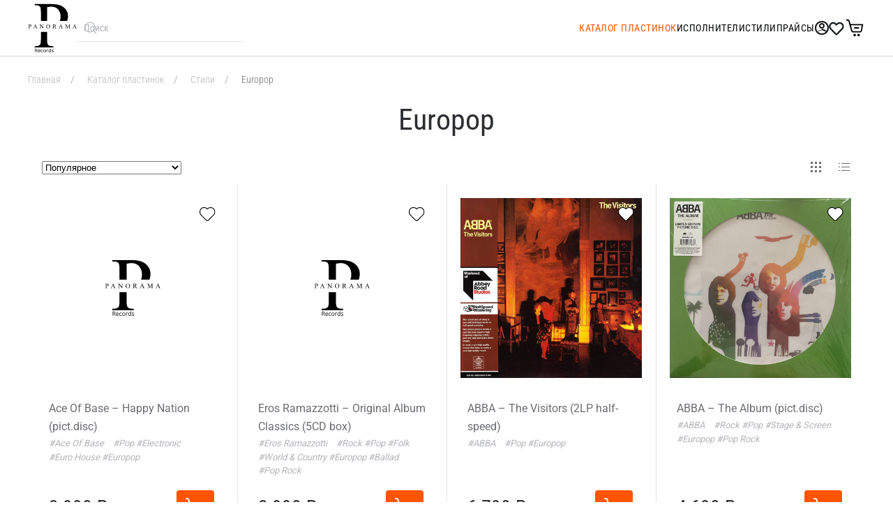

--- FILE ---
content_type: text/html; charset=utf-8
request_url: https://panoramarecords.ru/catalog/style/europop
body_size: 86366
content:
<!DOCTYPE html>
<html lang="ru-ru" dir="ltr">
    <head>        <meta name="viewport" content="width=device-width, initial-scale=1">
        <link rel="icon" href="/images/favicon.png" sizes="any">
                <link rel="icon" href="/images/logo.svg" type="image/svg+xml">
                <link rel="apple-touch-icon" href="/images/logo.svg">
        <meta charset="utf-8">
	<meta name="url" content="https://panoramarecords.ru/catalog/style/europop">
	<meta name="twitter:card" content="summary_large_image">
	<meta name="twitter:site" content="Магазин виниловых пластинок &quot;Panorama Records&quot;">
	<meta name="twitter:creator" content="Магазин виниловых пластинок &quot;Panorama Records&quot;">
	<meta name="twitter:title" content="Europop">
	<meta name="twitter:description" content="Магазин виниловых пластинок: купите пластинки известных исполнителей в Москве с доставкой по России">
	<meta name="twitter:url" content="https://panoramarecords.ru/catalog/style/europop">
	<meta property="og:type" content="website">
	<meta property="og:site_name" content="Магазин виниловых пластинок &quot;Panorama Records&quot;">
	<meta property="og:title" content="Europop">
	<meta property="og:description" content="Магазин виниловых пластинок: купите пластинки известных исполнителей в Москве с доставкой по России">
	<meta property="og:url" content="https://panoramarecords.ru/catalog/style/europop">
	<meta name="description" content="Магазин виниловых пластинок: купите пластинки известных исполнителей в Москве с доставкой по России">
	<meta name="generator" content="Joomla! - Open Source Content Management - Version 5.3.4">
	<title>Europop</title>
	<link href="https://panoramarecords.ru/component/finder/search?format=opensearch&amp;Itemid=101" rel="search" title="Поиск по каталогу" type="application/opensearchdescription+xml">
	<link href="/media/system/css/joomla-fontawesome.min.css?ver=4.4.4" rel="preload" as="style" onload="this.onload=null;this.rel='stylesheet'">
<link href="/media/vendor/awesomplete/css/awesomplete.css?1.1.7" rel="stylesheet">
	<link href="/media/vendor/joomla-custom-elements/css/joomla-alert.min.css?0.4.1" rel="stylesheet">
	<link href="/media/com_jce/site/css/content.min.css?badb4208be409b1335b815dde676300e" rel="stylesheet">
	<link href="/templates/yootheme/css/theme.12.css?1768633497" rel="stylesheet">
	<script type="application/json" class="joomla-script-options new">{"radicalmart_cart":{"controller":"\/cart","cartView":false,"checkoutView":false,"disableModule":false},"com_radicalmart.cart":{"controller":"\/cart","cartView":false,"checkoutView":false,"disableModule":false},"joomla.jtext":{"COM_RADICALMART_ERROR_CHECKOUT_CHANGE":"Цена, количество, наличие, скидка или другие параметры товаров в заказе изменились, обновите страницу!","COM_RADICALMART_ERROR_CHECKOUT_SOURCE_NOT_FOUND":"Нет исходный данных заказа","COM_RADICALMART_CHECKOUT_CREATE_ORDER_PROGRESS_CHECK_DATA_START":"Проверка состава заказа","COM_RADICALMART_CHECKOUT_CREATE_ORDER_PROGRESS_CHECK_DATA_SUCCESS":"Состав заказа проверен","COM_RADICALMART_CHECKOUT_CREATE_ORDER_PROGRESS_CHECK_DATA_FAIL":"Состав заказа изменился","COM_RADICALMART_CHECKOUT_CREATE_ORDER_PROGRESS_CREATE_ORDER_REQUEST_START":"Проверка данных заказа","COM_RADICALMART_CHECKOUT_CREATE_ORDER_PROGRESS_CREATE_ORDER_REQUEST_RECURSIVE_START":"Создание заказа","COM_RADICALMART_CHECKOUT_CREATE_ORDER_PROGRESS_CREATE_ORDER_REQUEST_LOGIN":"Требуется авторизация","COM_RADICALMART_CHECKOUT_CREATE_ORDER_PROGRESS_CREATE_ORDER_REQUEST_REGISTERED":"Данные заказа проверены","COM_RADICALMART_CHECKOUT_CREATE_ORDER_PROGRESS_CREATE_ORDER_REQUEST_REDIRECT":"Заказ создан, переадресация","COM_RADICALMART_CHECKOUT_CREATE_ORDER_PROGRESS_CREATE_ORDER_REQUEST_REDIRECT_LINK":"Перейти","COM_RADICALMART_CHECKOUT_CREATE_ORDER_PROGRESS_ERROR":"Ошибка создания заказа","JLIB_JS_AJAX_ERROR_OTHER":"При получении данных JSON произошла ошибка. Код состояния HTTP %s.","JLIB_JS_AJAX_ERROR_PARSE":"При обработке данных JSON произошла ошибка парсинга:<br><code style=\"color:inherit;white-space:pre-wrap;padding:0;margin:0;border:0;background:inherit;\">%s<\/code>","ERROR":"Ошибка","MESSAGE":"Сообщение","NOTICE":"Внимание","WARNING":"Предупреждение","JCLOSE":"Закрыть","JOK":"Ок","JOPEN":"Открыть"},"radicalmart_checkout":{"controller":"\/catalog?view=checkout","checkoutView":false,"checkDataPaths":["products"],"debugCreate":false},"com_radicalmart.checkout":{"controller":"\/catalog?view=checkout","checkoutView":false,"checkDataPaths":["products"],"debugCreate":false},"radicalmart_settings":{"id":0,"controller":"\/catalog?view=settings"},"com_radicalmart.settings":{"id":0,"controller":"\/catalog?view=settings"},"finder-search":{"url":"\/component\/finder\/?task=suggestions.suggest&amp;format=json&amp;tmpl=component&amp;Itemid=101"},"system.paths":{"root":"","rootFull":"https:\/\/panoramarecords.ru\/","base":"","baseFull":"https:\/\/panoramarecords.ru\/"},"csrf.token":"f49b8ab44ff87563d30cab95a5583e02"}</script>
	<script src="/media/system/js/core.min.js?2cb912"></script>
	<script src="/media/vendor/webcomponentsjs/js/webcomponents-bundle.min.js?2.8.0" nomodule defer></script>
	<script src="/media/vendor/bootstrap/js/dropdown.min.js?5.3.3" type="module"></script>
	<script src="/media/system/js/joomla-hidden-mail.min.js?80d9c7" type="module"></script>
	<script src="/media/vendor/awesomplete/js/awesomplete.min.js?1.1.7" defer></script>
	<script src="/media/com_finder/js/finder.min.js?755761" type="module"></script>
	<script src="/media/system/js/messages.min.js?9a4811" type="module"></script>
	<script src="/templates/yootheme/vendor/assets/uikit/dist/js/uikit.min.js?4.4.4"></script>
	<script src="/templates/yootheme/vendor/assets/uikit/dist/js/uikit-icons-fuse.min.js?4.4.4"></script>
	<script src="/templates/yootheme/js/theme.js?4.4.4"></script>
	<script src="/templates/yootheme_panrec/js/custom.js?4.4.4"></script>
	<script>function setProductsListTemplate(layout) {
			document.cookie = 'radicalmart_products-list_layout=' + layout + '; expires=' + (new Date(Date.now() + 6.04e+8)).toUTCString() + '; path=/; secure';window.location.reload();
		}</script>
	<script>function setProductsOrdering(ordering) {
			document.cookie = 'radicalmart_products-list_ordering=' + ordering + '; expires=' + (new Date(Date.now() + 6.04e+8)).toUTCString() + '; path=/; secure';window.location.href = 'https://panoramarecords.ru/catalog/style/europop';
		}</script>
	<script type="application/ld+json">[{"@context":"https://schema.org","@type":"Product","name":"Europop","description":"","offers":{"@type":"AggregateOffer","highPrice":19000,"lowPrice":1800,"priceCurrency":"RUB","offerCount":137}},{"@context":"http://schema.org","@type":"BreadcrumbList","itemListElement":[{"@type":"ListItem","position":1,"item":{"@id":"https://panoramarecords.ru/","name":"Магазин виниловых пластинок \"Panorama Records\""}},{"@type":"ListItem","position":2,"item":{"@id":"/catalog","name":"Каталог пластинок"}},{"@type":"ListItem","position":3,"item":{"@id":"/catalog/style","name":"Стили"}},{"@type":"ListItem","position":4,"item":{"@id":"https://panoramarecords.ru/catalog/style/europop","name":"Europop"}}]}]</script>
	<script>document.addEventListener('DOMContentLoaded', function() {
            Array.prototype.slice.call(document.querySelectorAll('a span[id^="cloak"]')).forEach(function(span) {
                span.innerText = span.textContent;
            });
        });</script>
	<script>window.yootheme ||= {}; var $theme = yootheme.theme = {"i18n":{"close":{"label":"Close"},"totop":{"label":"Back to top"},"marker":{"label":"Open"},"navbarToggleIcon":{"label":"Open menu"},"paginationPrevious":{"label":"Previous page"},"paginationNext":{"label":"Next page"},"searchIcon":{"toggle":"Open Search","submit":"Submit Search"},"slider":{"next":"Next slide","previous":"Previous slide","slideX":"Slide %s","slideLabel":"%s of %s"},"slideshow":{"next":"Next slide","previous":"Previous slide","slideX":"Slide %s","slideLabel":"%s of %s"},"lightboxPanel":{"next":"Next slide","previous":"Previous slide","slideLabel":"%s of %s","close":"Close"}}};</script></head>
    <body class="pr-catalog">

        <div class="uk-hidden-visually uk-notification uk-notification-top-left uk-width-auto">
            <div class="uk-notification-message">
                <a href="#tm-main">Skip to main content</a>
            </div>
        </div>

        
        
        <div class="tm-page">

                        


<header class="tm-header-mobile uk-hidden@m">


        <div uk-sticky show-on-up animation="uk-animation-slide-top" cls-active="uk-navbar-sticky" sel-target=".uk-navbar-container">
    
        <div class="uk-navbar-container">

            <div class="uk-container uk-container-expand">
                <nav class="uk-navbar" uk-navbar="{&quot;align&quot;:&quot;left&quot;,&quot;container&quot;:&quot;.tm-header-mobile &gt; [uk-sticky]&quot;,&quot;boundary&quot;:&quot;.tm-header-mobile .uk-navbar-container&quot;}">

                                        <div class="uk-navbar-left">

                                                    <a href="https://panoramarecords.ru/" aria-label="Вернуться в начало" class="uk-logo uk-navbar-item">
    <img alt loading="eager" width="70px" height="71" src="/images/logo.svg"></a>
                        
                        
                    </div>
                    
                    
                                        <div class="uk-navbar-right">

                                                    

    <a class="uk-navbar-toggle" id="module-tm-4" href="#search-tm-4-modal" uk-search-icon uk-toggle></a>

    <div id="search-tm-4-modal" class="uk-modal-full" uk-modal="container: true">
        <div class="uk-modal-dialog uk-flex uk-flex-center uk-flex-middle" uk-height-viewport>
            <button class="uk-modal-close-full uk-close-large" type="button" uk-close uk-toggle="cls: uk-modal-close-full uk-close-large uk-modal-close-default; mode: media; media: @s"></button>
            <div class="uk-search uk-search-large">
                <form id="search-tm-4" action="/component/finder/search?Itemid=101" method="get" role="search" class="uk-search js-finder-searchform uk-search-large"><input name="q" class="js-finder-search-query uk-search-input uk-text-center" placeholder="Поиск" required aria-label="Поиск" type="search" autofocus><input type="hidden" name="Itemid" value="101"></form>            </div>
        </div>
    </div>







                        
                        <a uk-toggle href="#tm-dialog-mobile" class="uk-navbar-toggle">

                <span class="uk-margin-small-right uk-text-middle">Меню</span>
        
        <div uk-navbar-toggle-icon></div>

        
    </a>

                    </div>
                    
                </nav>
            </div>

        </div>

        </div>
    



        <div id="tm-dialog-mobile" uk-offcanvas="container: true; overlay: true" mode="slide" flip>
        <div class="uk-offcanvas-bar uk-flex uk-flex-column">

                        <button class="uk-offcanvas-close uk-close-large" type="button" uk-close uk-toggle="cls: uk-close-large; mode: media; media: @s"></button>
            
                        <div class="uk-margin-auto-bottom">
                
<div class="uk-panel" id="module-menu-dialog-mobile">

    
    
<ul class="uk-nav uk-nav-default">
    
	<li class="item-111 uk-active"><a href="/catalog"> Каталог пластинок</a></li>
	<li class="item-116"><a href="/artists"> Исполнители</a></li>
	<li class="item-117"><a href="/styles"> Стили</a></li>
	<li class="item-135"><a href="/prices"> Прайсы</a></li>
	<li class="item-113"><a href="/profile" class="pr-hidden-m"><img src="/images/icons/user.svg" width="20" height="20" alt loading="eager"> </a></li></ul>

</div>

            </div>
            
                        <div class="uk-grid-margin">
                
<div class="uk-grid uk-child-width-1-1" uk-grid>    <div>
<div class="uk-panel" id="module-132">

    
    
<style class="uk-margin-remove-adjacent">#module-132\#0 .el-link{font-size: 14px; border-bottom: 1px dashed #999;}</style><div class="uk-grid tm-grid-expand uk-child-width-1-1 uk-grid-margin">
<div class="uk-width-1-1">
    
        
            
            
            
                
                    
<nav id="module-132#0" class="uk-margin">
    <ul class="uk-margin-remove-bottom uk-subnav  uk-subnav-divider" uk-margin>        <li class="el-item ">
    <a class="el-link" href="/catalog/rock">Rock</a></li>
        <li class="el-item ">
    <a class="el-link" href="/catalog/pop">Pop</a></li>
        <li class="el-item ">
    <a class="el-link" href="/catalog/electronic">Electronic</a></li>
        <li class="el-item ">
    <a class="el-link" href="/catalog/jazz">Jazz</a></li>
        <li class="el-item ">
    <a class="el-link" href="/catalog/classical">Classical</a></li>
        <li class="el-item ">
    <a class="el-link" href="/catalog/reggae">Reggae</a></li>
        <li class="el-item ">
    <a class="el-link" href="/catalog/hip-hop">Hip Hop</a></li>
        <li class="el-item ">
    <a class="el-link" href="/catalog/rap">Rap</a></li>
        <li class="el-item ">
    <a class="el-link" href="/catalog/blues">Blues</a></li>
        <li class="el-item ">
    <a class="el-link" href="/catalog/funk-soul">Funk/Soul</a></li>
        <li class="el-item ">
    <a class="el-link" href="/catalog/folk">Folk</a></li>
        <li class="el-item ">
    <a class="el-link" href="/catalog/latin">Latin</a></li>
        <li class="el-item ">
    <a class="el-link" href="/catalog/world-country">World & Country</a></li>
        <li class="el-item ">
    <a class="el-link" href="/catalog/stage-screen">Stage & Screen</a></li>
        <li class="el-item ">
    <a class="el-link" href="/catalog/chanson">Chanson</a></li>
        <li class="el-item ">
    <a class="el-link" href="/catalog/non-music">Non Music</a></li>
        </ul>
</nav>
                
            
        
    
</div></div><div class="uk-grid tm-grid-expand uk-child-width-1-1 uk-margin">
<div class="uk-width-1-1">
    
        
            
            
            
                
                    <hr class="uk-divider-icon uk-margin">
                
            
        
    
</div></div>
</div>
</div>    <div>
<div class="uk-panel" id="module-123">

    
    
<div class="uk-grid tm-grid-expand uk-grid-margin" uk-grid>
<div class="uk-width-1-3 uk-width-1-3@m">
    
        
            
            
            
                
                    
<div class="uk-margin uk-text-center">
        <a class="el-link" href="/profile"><img src="/images/icons/user.svg" width="25" height="25" class="el-image" alt loading="lazy"></a>    
    
</div>
                
            
        
    
</div>
<div class="uk-width-1-3 uk-width-1-3@m">
    
        
            
            
            
                
                    
<div class="uk-panel uk-text-center uk-width-auto">
    
    
<div class="radicalmart-favorites-module uk-width-auto">
    <a href="/favorites" class="position-relative">
        <img src="/images/icons/fav.svg" style="height: 20px;">
        <span class="radicalmart-favorites-module__counter position-absolute top-0 start-100 translate-middle badge rounded-pill uk-background-secondary quantity"
              radicalmart-favorites="module" style="display:none">
            0        </span>
    </a>
</div>
</div>
                
            
        
    
</div>
<div class="uk-width-1-3 uk-width-1-3@m">
    
        
            
            
            
                
                    
<div class="uk-panel uk-text-center uk-width-auto">
    
    <div>
		<a href="/cart" class="uk-link-reset radicalmart-icon" uk-tooltip>
		<img src="/images/icons/cart.svg" style="height: 30px;">
					<span class="radicalmart-favorites-module__counter position-absolute badge rounded-pill uk-background-secondary quantity" 
			radicalmart-cart-display="total.products" style="margin-left: -10px; margin-top: -3px;"></span>
			</a>
</div>
</div>
                
            
        
    
</div></div>
</div>
</div></div>
            </div>
            
        </div>
    </div>
    
    
    

</header>




<header class="tm-header uk-visible@m">



        <div uk-sticky media="@m" show-on-up animation="uk-animation-slide-top" cls-active="uk-navbar-sticky" sel-target=".uk-navbar-container">
    
        <div class="uk-navbar-container">

            <div class="uk-container">
                <nav class="uk-navbar" uk-navbar="{&quot;align&quot;:&quot;left&quot;,&quot;container&quot;:&quot;.tm-header &gt; [uk-sticky]&quot;,&quot;boundary&quot;:&quot;.tm-header .uk-navbar-container&quot;}">

                                        <div class="uk-navbar-left">

                                                    <a href="https://panoramarecords.ru/" aria-label="Вернуться в начало" class="uk-logo uk-navbar-item">
    <img alt loading="eager" width="70px" height="71" src="/images/logo.svg"></a>
<div class="uk-navbar-item" id="module-tm-3">

    
    

    <form id="search-tm-3" action="/component/finder/search?Itemid=101" method="get" role="search" class="uk-search js-finder-searchform uk-search-default"><span uk-search-icon class="uk-position-z-index"></span><input name="q" class="js-finder-search-query uk-search-input" placeholder="Поиск" required aria-label="Поиск" type="search"><input type="hidden" name="Itemid" value="101"></form>






</div>

                        
                        
                        
                    </div>
                    
                    
                                        <div class="uk-navbar-right">

                                                    
<ul class="uk-navbar-nav">
    
	<li class="item-111 uk-active"><a href="/catalog"> Каталог пластинок</a></li>
	<li class="item-116"><a href="/artists"> Исполнители</a></li>
	<li class="item-117"><a href="/styles"> Стили</a></li>
	<li class="item-135"><a href="/prices"> Прайсы</a></li>
	<li class="item-113"><a href="/profile" class="pr-hidden-m uk-preserve-width"><img src="/images/icons/user.svg" width="20" height="20" alt loading="eager"> </a></li></ul>

<div class="uk-navbar-item" id="module-118">

    
    
<div class="radicalmart-favorites-module ">
    <a href="/favorites" class="position-relative">
        <img src="/images/icons/fav.svg" style="height: 20px;">
        <span class="radicalmart-favorites-module__counter position-absolute top-0 start-100 translate-middle badge rounded-pill uk-background-secondary quantity"
              radicalmart-favorites="module" style="display:none">
            0        </span>
    </a>
</div>
</div>

<div class="uk-navbar-item" id="module-114">

    
    <div>
		<a href="/cart" class="uk-link-reset radicalmart-icon" uk-tooltip>
		<img src="/images/icons/cart.svg" style="height: 30px;">
					<span class="radicalmart-favorites-module__counter position-absolute badge rounded-pill uk-background-secondary quantity" 
			radicalmart-cart-display="total.products" style="margin-left: -10px; margin-top: -3px;"></span>
			</a>
</div>
</div>

                        
                                                    
                        
                    </div>
                    
                </nav>
            </div>

        </div>

        </div>
    







</header>

            
            
<div class="tm-top uk-section-default uk-section">

    
        
        
        
                        <div class="uk-container">
            
                
<div class="uk-grid uk-child-width-expand@m" uk-grid>    <div class="uk-width-1-1@m uk-visible@s">
<div class="uk-panel pr-breadcrumbs uk-visible@s" id="module-113">

    
    <div aria-label="RadicalMart - Навигатор сайта" role="navigation">
    <ul class="uk-breadcrumb pr-breadcrumbs">

		                <li>
					                            <a href="/">
								Главная                            </a>
                                        </li>
			                <li>
					                            <a href="/catalog">
								Каталог пластинок                            </a>
                                        </li>
			                <li>
					                        	<a href="/styles">
								Стили                            </a>
						                </li>
			                <li class="uk-active">
					<span>
						Europop					</span>
                </li>
			    </ul>
</div>

</div>
</div>    <div class="uk-width-1-1@m">
<div class="uk-panel pr-breadcrumbs pr-visible-s" id="module-133">

    
    <div aria-label="RadicalMart - Навигатор сайта (в мобилке)" role="navigation">
    <ul class="uk-breadcrumb pr-breadcrumbs pr-visible-s">

		                <li>
					                            <a href="/catalog">
								Каталог пластинок                            </a>
                                        </li>
			                <li>
					                        	<a href="/styles">
								Стили                            </a>
						                </li>
			    </ul>
</div>

</div>
</div></div>
                        </div>
            
        
    
</div>


            <main id="tm-main"  class="tm-main uk-section uk-section-default" uk-height-viewport="expand: true">

                                <div class="uk-container">

                    
                            
                
                <div id="system-message-container" aria-live="polite"></div>

                <script>window.location.reload();</script>
<div id="RadicalMart" class="radicalmart-container category">
	<h1 class="uk-h1 uk-margin uk-margin-remove-top uk-text-center" radicalmart-ajax="title">
		Europop	</h1>
					<div class="uk-child-width-expand@m uk-grid-small uk-margin-small" uk-grid="">
				<div>
			<div radicalmart-ajax="loading"
				 class="uk-position-fixed uk-position-cover uk-position-z-index uk-overlay-default uk-flex uk-flex-middle uk-flex-center"
				 style="display: none">
				<div uk-spinner="ratio: 3"></div>
			</div>
			<div class="uk-card uk-card-small" style="border: 0px;">
				<div class="uk-card-header">
					<div class="uk-grid-small uk-flex-middle" uk-grid>
						<div class="uk-width-expand@s uk-flex uk-flex-center uk-flex-left@s uk-text-small">
							<select class="uk-select uk-form-width-medium" onchange="setProductsOrdering(this.value);">
			<option value="p.ordering DESC"
			>
			Популярное		</option>
			<option value="price ASC"
			>
			Сначала недорогие		</option>
			<option value="price DESC"
			>
			Сначала дорогие		</option>
			<option value="p.created DESC"
			>
			По новизне		</option>
			<option value="p.title ASC"
			>
			По названию		</option>
	</select>						</div>
						<div class="uk-width-auto@s uk-flex uk-flex-center uk-flex-middle">
														<!-- плитка/список -->
							<ul class="uk-subnav uk-iconnav uk-margin-small-left uk-visible@s">
								<li class="uk-active">
									<span class="uk-link"
										  uk-icon="grid" uk-tooltip onclick="setProductsListTemplate('grid')"
										  title="Плитка"></span>
								</li>
								<li class="">
									<span class="uk-link"
										  uk-icon="list" uk-tooltip onclick="setProductsListTemplate('list')"
										  title="Список"></span>
								</li>
							</ul>
							<!-- плитка/список конец -->
						</div>
					</div>
				</div>
				<div radicalmart-ajax="products">
											<div class="products-list">
							
<div class="uk-padding-remove-vertical">
	<div class="uk-card-body uk-card-small uk-padding-remove-vertical">
		<div class="uk-grid-column-medium uk-grid-row-large uk-grid-divider" uk-grid
				 uk-height-match="target: > div > .product-block .middle">
							<div class="uk-width-1-1 uk-width-1-2@s uk-width-1-3@m uk-width-1-4@l">
					<div class="product-block uk-transition-toggle" >
	<div class="pr-pictureblock uk-overflow-hidden">
		<div class="uk-position-relative">
			<a href="/catalog/pop/hi-fi-luchshie-pesni"
			   class="uk-width-1-1 uk-flex uk-flex-center uk-flex-middle uk-transition-scale-up uk-transition-opaque uk-height-medium">
				<img loading="lazy" class="uk-height-max-medium" src="/images/catalog/Hi-Fi – Лучшие Песни/HiFi_01.jpg" alt="Hi-Fi – Лучшие Песни">			</a>
							<div class="favorites uk-visible@m">        
					<div radicalmart-favorite="container" data-simple="0" data-context="com_radicalmart.products">
	
<button class="uk-button uk-button-primary uk-button-large" style="padding-left: 15px; padding-right: 15px;"
        type="button" radicalmart-favorite="button" data-state="0" data-product="7380" onclick="window.RadicalMartFavorites().toggle(event);">
    <img src="/images/icons/fav-s-w.svg" style="height: 20px;">
</button></div>				</div>
					</div>
	</div>
	<div class="uk-padding-small uk-margin-remove-top">
		<div class="middle">
			<div>
				<a href="/catalog/pop/hi-fi-luchshie-pesni" class="uk-link-reset">
					Hi-Fi – Лучшие Песни				</a>
			</div>
			<div style="line-height: 1.2">
										<a href="/catalog/artist/hi-fi" 
							class="uk-text-italic uk-text-nowrap uk-text-small uk-margin-small-right uk-text-muted" uk-tooltip
							title="Все альбомы исполнителя Hi-Fi">
							#Hi-Fi						</a>
																					<a href="/catalog/pop" uk-tooltip 
								class="uk-text-nowrap uk-text-muted uk-text-italic pr-text-smallest"
								title="Все альбомы в жанре Pop">
									#Pop							</a>
																											<a href="/catalog/style/europop" uk-tooltip 
									class="uk-text-nowrap uk-text-small uk-link-muted uk-text-italic pr-text-smallest"
									title="Все альбомы в стиле Europop">
										#Europop								</a>
													</div>
		</div>
		<div class="uk-grid-small uk-child-width-1-2 uk-flex-middle uk-margin" uk-grid>
			<div class="">
									<strong class=" 
							uk-h3 uk-margin-remove-top price uk-flex uk-flex-middle"
							style="line-height: 20px;">2 900 ₽</strong>
							</div>

			<div class="uk-text-right">
									<div radicalmart-cart="product" data-id="7380">
						<input radicalmart-cart="quantity" type="hidden" name="quantity"
							class="uk-input uk-form-width-xsmall uk-text-center"
							step="1"
							min="1"
														value="1"/>
							<div class="uk-grid-collapse uk-flex-right" uk-grid>
								<div class="uk-text-right">
									<span radicalmart-cart="add"
										class="uk-button uk-button-danger"
										style="padding: 3px 14px 7px 12px;"
										uk-tooltip="В корзину" title="В корзину"><img src="/images/icons/cart-light.svg">
									</span>
								</div>
								<div class="uk-text-right" style="padding-left: 3px;">
																			<div class="favorites uk-hidden@m">        
											<div radicalmart-favorite="container" data-simple="0" data-context="com_radicalmart.products">
	
<button class="uk-button uk-button-primary uk-button-large" style="padding-left: 15px; padding-right: 15px;"
        type="button" radicalmart-favorite="button" data-state="0" data-product="7380" onclick="window.RadicalMartFavorites().toggle(event);">
    <img src="/images/icons/fav-s-w.svg" style="height: 20px;">
</button></div>										</div>
																	</div>								
							</div>
					</div>
				
							</div>
		</div>
	</div>
</div>				</div>
							<div class="uk-width-1-1 uk-width-1-2@s uk-width-1-3@m uk-width-1-4@l">
					<div class="product-block uk-transition-toggle" >
	<div class="pr-pictureblock uk-overflow-hidden">
		<div class="uk-position-relative">
			<a href="/catalog/pop/hi-fi-luchshie-pesni-2"
			   class="uk-width-1-1 uk-flex uk-flex-center uk-flex-middle uk-transition-scale-up uk-transition-opaque uk-height-medium">
				<img loading="lazy" class="uk-height-max-medium" src="/images/catalog/Hi-Fi – Лучшие Песни/HiFi_01.jpg" alt="Hi-Fi – Лучшие Песни (blue)">			</a>
							<div class="favorites uk-visible@m">        
					<div radicalmart-favorite="container" data-simple="0" data-context="com_radicalmart.products">
	
<button class="uk-button uk-button-primary uk-button-large" style="padding-left: 15px; padding-right: 15px;"
        type="button" radicalmart-favorite="button" data-state="0" data-product="7381" onclick="window.RadicalMartFavorites().toggle(event);">
    <img src="/images/icons/fav-s-w.svg" style="height: 20px;">
</button></div>				</div>
					</div>
	</div>
	<div class="uk-padding-small uk-margin-remove-top">
		<div class="middle">
			<div>
				<a href="/catalog/pop/hi-fi-luchshie-pesni-2" class="uk-link-reset">
					Hi-Fi – Лучшие Песни (blue)				</a>
			</div>
			<div style="line-height: 1.2">
										<a href="/catalog/artist/hi-fi" 
							class="uk-text-italic uk-text-nowrap uk-text-small uk-margin-small-right uk-text-muted" uk-tooltip
							title="Все альбомы исполнителя Hi-Fi">
							#Hi-Fi						</a>
																					<a href="/catalog/pop" uk-tooltip 
								class="uk-text-nowrap uk-text-muted uk-text-italic pr-text-smallest"
								title="Все альбомы в жанре Pop">
									#Pop							</a>
																											<a href="/catalog/style/europop" uk-tooltip 
									class="uk-text-nowrap uk-text-small uk-link-muted uk-text-italic pr-text-smallest"
									title="Все альбомы в стиле Europop">
										#Europop								</a>
													</div>
		</div>
		<div class="uk-grid-small uk-child-width-1-2 uk-flex-middle uk-margin" uk-grid>
			<div class="">
									<strong class=" 
							uk-h3 uk-margin-remove-top price uk-flex uk-flex-middle"
							style="line-height: 20px;">3 000 ₽</strong>
							</div>

			<div class="uk-text-right">
									<div radicalmart-cart="product" data-id="7381">
						<input radicalmart-cart="quantity" type="hidden" name="quantity"
							class="uk-input uk-form-width-xsmall uk-text-center"
							step="1"
							min="1"
														value="1"/>
							<div class="uk-grid-collapse uk-flex-right" uk-grid>
								<div class="uk-text-right">
									<span radicalmart-cart="add"
										class="uk-button uk-button-danger"
										style="padding: 3px 14px 7px 12px;"
										uk-tooltip="В корзину" title="В корзину"><img src="/images/icons/cart-light.svg">
									</span>
								</div>
								<div class="uk-text-right" style="padding-left: 3px;">
																			<div class="favorites uk-hidden@m">        
											<div radicalmart-favorite="container" data-simple="0" data-context="com_radicalmart.products">
	
<button class="uk-button uk-button-primary uk-button-large" style="padding-left: 15px; padding-right: 15px;"
        type="button" radicalmart-favorite="button" data-state="0" data-product="7381" onclick="window.RadicalMartFavorites().toggle(event);">
    <img src="/images/icons/fav-s-w.svg" style="height: 20px;">
</button></div>										</div>
																	</div>								
							</div>
					</div>
				
							</div>
		</div>
	</div>
</div>				</div>
							<div class="uk-width-1-1 uk-width-1-2@s uk-width-1-3@m uk-width-1-4@l">
					<div class="product-block uk-transition-toggle" >
	<div class="pr-pictureblock uk-overflow-hidden">
		<div class="uk-position-relative">
			<a href="/catalog/electronic/lifelines-2lp"
			   class="uk-width-1-1 uk-flex uk-flex-center uk-flex-middle uk-transition-scale-up uk-transition-opaque uk-height-medium">
				<img loading="lazy" class="uk-height-max-medium" src="/images/catalog/a-ha – Lifelines/a-ha – Lifelines_01.jpg" alt="a-ha – Lifelines (2LP)">			</a>
							<div class="favorites uk-visible@m">        
					<div radicalmart-favorite="container" data-simple="0" data-context="com_radicalmart.products">
	
<button class="uk-button uk-button-primary uk-button-large" style="padding-left: 15px; padding-right: 15px;"
        type="button" radicalmart-favorite="button" data-state="0" data-product="4122" onclick="window.RadicalMartFavorites().toggle(event);">
    <img src="/images/icons/fav-s-w.svg" style="height: 20px;">
</button></div>				</div>
					</div>
	</div>
	<div class="uk-padding-small uk-margin-remove-top">
		<div class="middle">
			<div>
				<a href="/catalog/electronic/lifelines-2lp" class="uk-link-reset">
					a-ha – Lifelines (2LP)				</a>
			</div>
			<div style="line-height: 1.2">
										<a href="/catalog/artist/a-ha" 
							class="uk-text-italic uk-text-nowrap uk-text-small uk-margin-small-right uk-text-muted" uk-tooltip
							title="Все альбомы исполнителя a-ha">
							#a-ha						</a>
																					<a href="/catalog/pop" uk-tooltip 
								class="uk-text-nowrap uk-text-muted uk-text-italic pr-text-smallest"
								title="Все альбомы в жанре Pop">
									#Pop							</a>
												<a href="/catalog/electronic" uk-tooltip 
								class="uk-text-nowrap uk-text-muted uk-text-italic pr-text-smallest"
								title="Все альбомы в жанре Electronic">
									#Electronic							</a>
																											<a href="/catalog/style/europop" uk-tooltip 
									class="uk-text-nowrap uk-text-small uk-link-muted uk-text-italic pr-text-smallest"
									title="Все альбомы в стиле Europop">
										#Europop								</a>
														<a href="/catalog/style/synth-pop" uk-tooltip 
									class="uk-text-nowrap uk-text-small uk-link-muted uk-text-italic pr-text-smallest"
									title="Все альбомы в стиле Synth-pop">
										#Synth-pop								</a>
													</div>
		</div>
		<div class="uk-grid-small uk-child-width-1-2 uk-flex-middle uk-margin" uk-grid>
			<div class="">
									<strong class=" 
							uk-h3 uk-margin-remove-top price uk-flex uk-flex-middle"
							style="line-height: 20px;">4 150 ₽</strong>
							</div>

			<div class="uk-text-right">
									<div radicalmart-cart="product" data-id="4122">
						<input radicalmart-cart="quantity" type="hidden" name="quantity"
							class="uk-input uk-form-width-xsmall uk-text-center"
							step="1"
							min="1"
														value="1"/>
							<div class="uk-grid-collapse uk-flex-right" uk-grid>
								<div class="uk-text-right">
									<span radicalmart-cart="add"
										class="uk-button uk-button-danger"
										style="padding: 3px 14px 7px 12px;"
										uk-tooltip="В корзину" title="В корзину"><img src="/images/icons/cart-light.svg">
									</span>
								</div>
								<div class="uk-text-right" style="padding-left: 3px;">
																			<div class="favorites uk-hidden@m">        
											<div radicalmart-favorite="container" data-simple="0" data-context="com_radicalmart.products">
	
<button class="uk-button uk-button-primary uk-button-large" style="padding-left: 15px; padding-right: 15px;"
        type="button" radicalmart-favorite="button" data-state="0" data-product="4122" onclick="window.RadicalMartFavorites().toggle(event);">
    <img src="/images/icons/fav-s-w.svg" style="height: 20px;">
</button></div>										</div>
																	</div>								
							</div>
					</div>
				
							</div>
		</div>
	</div>
</div>				</div>
							<div class="uk-width-1-1 uk-width-1-2@s uk-width-1-3@m uk-width-1-4@l">
					<div class="product-block uk-transition-toggle" >
	<div class="pr-pictureblock uk-overflow-hidden">
		<div class="uk-position-relative">
			<a href="/catalog/electronic/back-for-gold"
			   class="uk-width-1-1 uk-flex uk-flex-center uk-flex-middle uk-transition-scale-up uk-transition-opaque uk-height-medium">
				<img loading="lazy" class="uk-height-max-medium" src="/images/catalog/Modern Talking -  Back For Gold/Modern Talking -  Back For Gold_01.jpg" alt="Modern Talking – Back For Gold">			</a>
							<div class="favorites uk-visible@m">        
					<div radicalmart-favorite="container" data-simple="0" data-context="com_radicalmart.products">
	
<button class="uk-button uk-button-primary uk-button-large" style="padding-left: 15px; padding-right: 15px;"
        type="button" radicalmart-favorite="button" data-state="0" data-product="4300" onclick="window.RadicalMartFavorites().toggle(event);">
    <img src="/images/icons/fav-s-w.svg" style="height: 20px;">
</button></div>				</div>
					</div>
	</div>
	<div class="uk-padding-small uk-margin-remove-top">
		<div class="middle">
			<div>
				<a href="/catalog/electronic/back-for-gold" class="uk-link-reset">
					Modern Talking – Back For Gold				</a>
			</div>
			<div style="line-height: 1.2">
										<a href="/catalog/artist/modern-talking" 
							class="uk-text-italic uk-text-nowrap uk-text-small uk-margin-small-right uk-text-muted" uk-tooltip
							title="Все альбомы исполнителя Modern Talking">
							#Modern Talking						</a>
																					<a href="/catalog/pop" uk-tooltip 
								class="uk-text-nowrap uk-text-muted uk-text-italic pr-text-smallest"
								title="Все альбомы в жанре Pop">
									#Pop							</a>
												<a href="/catalog/electronic" uk-tooltip 
								class="uk-text-nowrap uk-text-muted uk-text-italic pr-text-smallest"
								title="Все альбомы в жанре Electronic">
									#Electronic							</a>
																											<a href="/catalog/style/europop" uk-tooltip 
									class="uk-text-nowrap uk-text-small uk-link-muted uk-text-italic pr-text-smallest"
									title="Все альбомы в стиле Europop">
										#Europop								</a>
														<a href="/catalog/style/dance-pop" uk-tooltip 
									class="uk-text-nowrap uk-text-small uk-link-muted uk-text-italic pr-text-smallest"
									title="Все альбомы в стиле Dance-pop">
										#Dance-pop								</a>
														<a href="/catalog/style/euro-disco" uk-tooltip 
									class="uk-text-nowrap uk-text-small uk-link-muted uk-text-italic pr-text-smallest"
									title="Все альбомы в стиле Euro-Disco">
										#Euro-Disco								</a>
														<a href="/catalog/style/synth-pop" uk-tooltip 
									class="uk-text-nowrap uk-text-small uk-link-muted uk-text-italic pr-text-smallest"
									title="Все альбомы в стиле Synth-pop">
										#Synth-pop								</a>
													</div>
		</div>
		<div class="uk-grid-small uk-child-width-1-2 uk-flex-middle uk-margin" uk-grid>
			<div class="">
									<strong class=" 
							uk-h3 uk-margin-remove-top price uk-flex uk-flex-middle"
							style="line-height: 20px;">3 690 ₽</strong>
							</div>

			<div class="uk-text-right">
									<div radicalmart-cart="product" data-id="4300">
						<input radicalmart-cart="quantity" type="hidden" name="quantity"
							class="uk-input uk-form-width-xsmall uk-text-center"
							step="1"
							min="1"
														value="1"/>
							<div class="uk-grid-collapse uk-flex-right" uk-grid>
								<div class="uk-text-right">
									<span radicalmart-cart="add"
										class="uk-button uk-button-danger"
										style="padding: 3px 14px 7px 12px;"
										uk-tooltip="В корзину" title="В корзину"><img src="/images/icons/cart-light.svg">
									</span>
								</div>
								<div class="uk-text-right" style="padding-left: 3px;">
																			<div class="favorites uk-hidden@m">        
											<div radicalmart-favorite="container" data-simple="0" data-context="com_radicalmart.products">
	
<button class="uk-button uk-button-primary uk-button-large" style="padding-left: 15px; padding-right: 15px;"
        type="button" radicalmart-favorite="button" data-state="0" data-product="4300" onclick="window.RadicalMartFavorites().toggle(event);">
    <img src="/images/icons/fav-s-w.svg" style="height: 20px;">
</button></div>										</div>
																	</div>								
							</div>
					</div>
				
							</div>
		</div>
	</div>
</div>				</div>
							<div class="uk-width-1-1 uk-width-1-2@s uk-width-1-3@m uk-width-1-4@l">
					<div class="product-block uk-transition-toggle" >
	<div class="pr-pictureblock uk-overflow-hidden">
		<div class="uk-position-relative">
			<a href="/catalog/pop/baby-one-more-time-pink-vinyl"
			   class="uk-width-1-1 uk-flex uk-flex-center uk-flex-middle uk-transition-scale-up uk-transition-opaque uk-height-medium">
				<img loading="lazy" class="uk-height-max-medium" src="/images/catalog/Britney Spears – ...Baby One More Time (Pink Vinyl)/Britney Spears – ...Baby One More Time (Pink Vinyl)_02.jpg" alt="Britney Spears – ...Baby One More Time (Pink Vinyl)">			</a>
							<div class="favorites uk-visible@m">        
					<div radicalmart-favorite="container" data-simple="0" data-context="com_radicalmart.products">
	
<button class="uk-button uk-button-primary uk-button-large" style="padding-left: 15px; padding-right: 15px;"
        type="button" radicalmart-favorite="button" data-state="0" data-product="4831" onclick="window.RadicalMartFavorites().toggle(event);">
    <img src="/images/icons/fav-s-w.svg" style="height: 20px;">
</button></div>				</div>
					</div>
	</div>
	<div class="uk-padding-small uk-margin-remove-top">
		<div class="middle">
			<div>
				<a href="/catalog/pop/baby-one-more-time-pink-vinyl" class="uk-link-reset">
					Britney Spears – ...Baby One More Time (Pink Vinyl)				</a>
			</div>
			<div style="line-height: 1.2">
										<a href="/catalog/artist/britney-spears" 
							class="uk-text-italic uk-text-nowrap uk-text-small uk-margin-small-right uk-text-muted" uk-tooltip
							title="Все альбомы исполнителя Britney Spears">
							#Britney Spears						</a>
																					<a href="/catalog/pop" uk-tooltip 
								class="uk-text-nowrap uk-text-muted uk-text-italic pr-text-smallest"
								title="Все альбомы в жанре Pop">
									#Pop							</a>
																											<a href="/catalog/style/bubblegum" uk-tooltip 
									class="uk-text-nowrap uk-text-small uk-link-muted uk-text-italic pr-text-smallest"
									title="Все альбомы в стиле Bubblegum">
										#Bubblegum								</a>
														<a href="/catalog/style/europop" uk-tooltip 
									class="uk-text-nowrap uk-text-small uk-link-muted uk-text-italic pr-text-smallest"
									title="Все альбомы в стиле Europop">
										#Europop								</a>
														<a href="/catalog/style/ballad" uk-tooltip 
									class="uk-text-nowrap uk-text-small uk-link-muted uk-text-italic pr-text-smallest"
									title="Все альбомы в стиле Ballad">
										#Ballad								</a>
														<a href="/catalog/style/vocal" uk-tooltip 
									class="uk-text-nowrap uk-text-small uk-link-muted uk-text-italic pr-text-smallest"
									title="Все альбомы в стиле Vocal">
										#Vocal								</a>
													</div>
		</div>
		<div class="uk-grid-small uk-child-width-1-2 uk-flex-middle uk-margin" uk-grid>
			<div class="">
									<strong class=" 
							uk-h3 uk-margin-remove-top price uk-flex uk-flex-middle"
							style="line-height: 20px;">3 690 ₽</strong>
							</div>

			<div class="uk-text-right">
									<div radicalmart-cart="product" data-id="4831">
						<input radicalmart-cart="quantity" type="hidden" name="quantity"
							class="uk-input uk-form-width-xsmall uk-text-center"
							step="1"
							min="1"
														value="1"/>
							<div class="uk-grid-collapse uk-flex-right" uk-grid>
								<div class="uk-text-right">
									<span radicalmart-cart="add"
										class="uk-button uk-button-danger"
										style="padding: 3px 14px 7px 12px;"
										uk-tooltip="В корзину" title="В корзину"><img src="/images/icons/cart-light.svg">
									</span>
								</div>
								<div class="uk-text-right" style="padding-left: 3px;">
																			<div class="favorites uk-hidden@m">        
											<div radicalmart-favorite="container" data-simple="0" data-context="com_radicalmart.products">
	
<button class="uk-button uk-button-primary uk-button-large" style="padding-left: 15px; padding-right: 15px;"
        type="button" radicalmart-favorite="button" data-state="0" data-product="4831" onclick="window.RadicalMartFavorites().toggle(event);">
    <img src="/images/icons/fav-s-w.svg" style="height: 20px;">
</button></div>										</div>
																	</div>								
							</div>
					</div>
				
							</div>
		</div>
	</div>
</div>				</div>
							<div class="uk-width-1-1 uk-width-1-2@s uk-width-1-3@m uk-width-1-4@l">
					<div class="product-block uk-transition-toggle" >
	<div class="pr-pictureblock uk-overflow-hidden">
		<div class="uk-position-relative">
			<a href="/catalog/pop/the-party-mix"
			   class="uk-width-1-1 uk-flex uk-flex-center uk-flex-middle uk-transition-scale-up uk-transition-opaque uk-height-medium">
				<img loading="lazy" class="uk-height-max-medium" src="/images/catalog/Saragossa Band – The Party Mix/Saragossa Band – The Party Mix_01.jpg" alt="Saragossa Band – The Party Mix">			</a>
							<div class="favorites uk-visible@m">        
					<div radicalmart-favorite="container" data-simple="0" data-context="com_radicalmart.products">
	
<button class="uk-button uk-button-primary uk-button-large" style="padding-left: 15px; padding-right: 15px;"
        type="button" radicalmart-favorite="button" data-state="0" data-product="4970" onclick="window.RadicalMartFavorites().toggle(event);">
    <img src="/images/icons/fav-s-w.svg" style="height: 20px;">
</button></div>				</div>
					</div>
	</div>
	<div class="uk-padding-small uk-margin-remove-top">
		<div class="middle">
			<div>
				<a href="/catalog/pop/the-party-mix" class="uk-link-reset">
					Saragossa Band – The Party Mix				</a>
			</div>
			<div style="line-height: 1.2">
										<a href="/catalog/artist/saragossa-band" 
							class="uk-text-italic uk-text-nowrap uk-text-small uk-margin-small-right uk-text-muted" uk-tooltip
							title="Все альбомы исполнителя Saragossa Band">
							#Saragossa Band						</a>
																					<a href="/catalog/pop" uk-tooltip 
								class="uk-text-nowrap uk-text-muted uk-text-italic pr-text-smallest"
								title="Все альбомы в жанре Pop">
									#Pop							</a>
																											<a href="/catalog/style/europop" uk-tooltip 
									class="uk-text-nowrap uk-text-small uk-link-muted uk-text-italic pr-text-smallest"
									title="Все альбомы в стиле Europop">
										#Europop								</a>
													</div>
		</div>
		<div class="uk-grid-small uk-child-width-1-2 uk-flex-middle uk-margin" uk-grid>
			<div class="">
									<strong class=" 
							uk-h3 uk-margin-remove-top price uk-flex uk-flex-middle"
							style="line-height: 20px;">2 700 ₽</strong>
							</div>

			<div class="uk-text-right">
									<div radicalmart-cart="product" data-id="4970">
						<input radicalmart-cart="quantity" type="hidden" name="quantity"
							class="uk-input uk-form-width-xsmall uk-text-center"
							step="1"
							min="1"
														value="1"/>
							<div class="uk-grid-collapse uk-flex-right" uk-grid>
								<div class="uk-text-right">
									<span radicalmart-cart="add"
										class="uk-button uk-button-danger"
										style="padding: 3px 14px 7px 12px;"
										uk-tooltip="В корзину" title="В корзину"><img src="/images/icons/cart-light.svg">
									</span>
								</div>
								<div class="uk-text-right" style="padding-left: 3px;">
																			<div class="favorites uk-hidden@m">        
											<div radicalmart-favorite="container" data-simple="0" data-context="com_radicalmart.products">
	
<button class="uk-button uk-button-primary uk-button-large" style="padding-left: 15px; padding-right: 15px;"
        type="button" radicalmart-favorite="button" data-state="0" data-product="4970" onclick="window.RadicalMartFavorites().toggle(event);">
    <img src="/images/icons/fav-s-w.svg" style="height: 20px;">
</button></div>										</div>
																	</div>								
							</div>
					</div>
				
							</div>
		</div>
	</div>
</div>				</div>
							<div class="uk-width-1-1 uk-width-1-2@s uk-width-1-3@m uk-width-1-4@l">
					<div class="product-block uk-transition-toggle" >
	<div class="pr-pictureblock uk-overflow-hidden">
		<div class="uk-position-relative">
			<a href="/catalog/electronic/reputation"
			   class="uk-width-1-1 uk-flex uk-flex-center uk-flex-middle uk-transition-scale-up uk-transition-opaque uk-height-medium">
				<img loading="lazy" class="uk-height-max-medium" src="/images/catalog/Taylor Swift – Reputation/Taylor Swift – Reputation_05.jpg" alt="Taylor Swift – Reputation">			</a>
							<div class="favorites uk-visible@m">        
					<div radicalmart-favorite="container" data-simple="0" data-context="com_radicalmart.products">
	
<button class="uk-button uk-button-primary uk-button-large" style="padding-left: 15px; padding-right: 15px;"
        type="button" radicalmart-favorite="button" data-state="0" data-product="4981" onclick="window.RadicalMartFavorites().toggle(event);">
    <img src="/images/icons/fav-s-w.svg" style="height: 20px;">
</button></div>				</div>
					</div>
	</div>
	<div class="uk-padding-small uk-margin-remove-top">
		<div class="middle">
			<div>
				<a href="/catalog/electronic/reputation" class="uk-link-reset">
					Taylor Swift – Reputation				</a>
			</div>
			<div style="line-height: 1.2">
										<a href="/catalog/artist/taylor-swift" 
							class="uk-text-italic uk-text-nowrap uk-text-small uk-margin-small-right uk-text-muted" uk-tooltip
							title="Все альбомы исполнителя Taylor Swift">
							#Taylor Swift						</a>
																					<a href="/catalog/pop" uk-tooltip 
								class="uk-text-nowrap uk-text-muted uk-text-italic pr-text-smallest"
								title="Все альбомы в жанре Pop">
									#Pop							</a>
												<a href="/catalog/electronic" uk-tooltip 
								class="uk-text-nowrap uk-text-muted uk-text-italic pr-text-smallest"
								title="Все альбомы в жанре Electronic">
									#Electronic							</a>
																											<a href="/catalog/style/europop" uk-tooltip 
									class="uk-text-nowrap uk-text-small uk-link-muted uk-text-italic pr-text-smallest"
									title="Все альбомы в стиле Europop">
										#Europop								</a>
														<a href="/catalog/style/dance-pop" uk-tooltip 
									class="uk-text-nowrap uk-text-small uk-link-muted uk-text-italic pr-text-smallest"
									title="Все альбомы в стиле Dance-pop">
										#Dance-pop								</a>
													</div>
		</div>
		<div class="uk-grid-small uk-child-width-1-2 uk-flex-middle uk-margin" uk-grid>
			<div class="">
									<strong class=" 
							uk-h3 uk-margin-remove-top price uk-flex uk-flex-middle"
							style="line-height: 20px;">4 880 ₽</strong>
							</div>

			<div class="uk-text-right">
									<div radicalmart-cart="product" data-id="4981">
						<input radicalmart-cart="quantity" type="hidden" name="quantity"
							class="uk-input uk-form-width-xsmall uk-text-center"
							step="1"
							min="1"
														value="1"/>
							<div class="uk-grid-collapse uk-flex-right" uk-grid>
								<div class="uk-text-right">
									<span radicalmart-cart="add"
										class="uk-button uk-button-danger"
										style="padding: 3px 14px 7px 12px;"
										uk-tooltip="В корзину" title="В корзину"><img src="/images/icons/cart-light.svg">
									</span>
								</div>
								<div class="uk-text-right" style="padding-left: 3px;">
																			<div class="favorites uk-hidden@m">        
											<div radicalmart-favorite="container" data-simple="0" data-context="com_radicalmart.products">
	
<button class="uk-button uk-button-primary uk-button-large" style="padding-left: 15px; padding-right: 15px;"
        type="button" radicalmart-favorite="button" data-state="0" data-product="4981" onclick="window.RadicalMartFavorites().toggle(event);">
    <img src="/images/icons/fav-s-w.svg" style="height: 20px;">
</button></div>										</div>
																	</div>								
							</div>
					</div>
				
							</div>
		</div>
	</div>
</div>				</div>
							<div class="uk-width-1-1 uk-width-1-2@s uk-width-1-3@m uk-width-1-4@l">
					<div class="product-block uk-transition-toggle" >
	<div class="pr-pictureblock uk-overflow-hidden">
		<div class="uk-position-relative">
			<a href="/catalog/rock/abba-the-album"
			   class="uk-width-1-1 uk-flex uk-flex-center uk-flex-middle uk-transition-scale-up uk-transition-opaque uk-height-medium">
				<img loading="lazy" class="uk-height-max-medium" src="/images/catalog/ABBA – The Album/ABBA – The Album_01.jpg" alt="ABBA – The Album">			</a>
							<div class="favorites uk-visible@m">        
					<div radicalmart-favorite="container" data-simple="0" data-context="com_radicalmart.products">
	
<button class="uk-button uk-button-primary uk-button-large" style="padding-left: 15px; padding-right: 15px;"
        type="button" radicalmart-favorite="button" data-state="0" data-product="5188" onclick="window.RadicalMartFavorites().toggle(event);">
    <img src="/images/icons/fav-s-w.svg" style="height: 20px;">
</button></div>				</div>
					</div>
	</div>
	<div class="uk-padding-small uk-margin-remove-top">
		<div class="middle">
			<div>
				<a href="/catalog/rock/abba-the-album" class="uk-link-reset">
					ABBA – The Album				</a>
			</div>
			<div style="line-height: 1.2">
										<a href="/catalog/artist/abba" 
							class="uk-text-italic uk-text-nowrap uk-text-small uk-margin-small-right uk-text-muted" uk-tooltip
							title="Все альбомы исполнителя ABBA">
							#ABBA						</a>
																					<a href="/catalog/rock" uk-tooltip 
								class="uk-text-nowrap uk-text-muted uk-text-italic pr-text-smallest"
								title="Все альбомы в жанре Rock">
									#Rock							</a>
												<a href="/catalog/pop" uk-tooltip 
								class="uk-text-nowrap uk-text-muted uk-text-italic pr-text-smallest"
								title="Все альбомы в жанре Pop">
									#Pop							</a>
																											<a href="/catalog/style/europop" uk-tooltip 
									class="uk-text-nowrap uk-text-small uk-link-muted uk-text-italic pr-text-smallest"
									title="Все альбомы в стиле Europop">
										#Europop								</a>
														<a href="/catalog/style/soft-rock" uk-tooltip 
									class="uk-text-nowrap uk-text-small uk-link-muted uk-text-italic pr-text-smallest"
									title="Все альбомы в стиле Soft Rock">
										#Soft Rock								</a>
														<a href="/catalog/style/classic-rock" uk-tooltip 
									class="uk-text-nowrap uk-text-small uk-link-muted uk-text-italic pr-text-smallest"
									title="Все альбомы в стиле Classic Rock">
										#Classic Rock								</a>
													</div>
		</div>
		<div class="uk-grid-small uk-child-width-1-2 uk-flex-middle uk-margin" uk-grid>
			<div class="">
									<strong class=" 
							uk-h3 uk-margin-remove-top price uk-flex uk-flex-middle"
							style="line-height: 20px;">2 990 ₽</strong>
							</div>

			<div class="uk-text-right">
									<div radicalmart-cart="product" data-id="5188">
						<input radicalmart-cart="quantity" type="hidden" name="quantity"
							class="uk-input uk-form-width-xsmall uk-text-center"
							step="1"
							min="1"
														value="1"/>
							<div class="uk-grid-collapse uk-flex-right" uk-grid>
								<div class="uk-text-right">
									<span radicalmart-cart="add"
										class="uk-button uk-button-danger"
										style="padding: 3px 14px 7px 12px;"
										uk-tooltip="В корзину" title="В корзину"><img src="/images/icons/cart-light.svg">
									</span>
								</div>
								<div class="uk-text-right" style="padding-left: 3px;">
																			<div class="favorites uk-hidden@m">        
											<div radicalmart-favorite="container" data-simple="0" data-context="com_radicalmart.products">
	
<button class="uk-button uk-button-primary uk-button-large" style="padding-left: 15px; padding-right: 15px;"
        type="button" radicalmart-favorite="button" data-state="0" data-product="5188" onclick="window.RadicalMartFavorites().toggle(event);">
    <img src="/images/icons/fav-s-w.svg" style="height: 20px;">
</button></div>										</div>
																	</div>								
							</div>
					</div>
				
							</div>
		</div>
	</div>
</div>				</div>
							<div class="uk-width-1-1 uk-width-1-2@s uk-width-1-3@m uk-width-1-4@l">
					<div class="product-block uk-transition-toggle" >
	<div class="pr-pictureblock uk-overflow-hidden">
		<div class="uk-position-relative">
			<a href="/catalog/electronic/alcazar-casino-colour"
			   class="uk-width-1-1 uk-flex uk-flex-center uk-flex-middle uk-transition-scale-up uk-transition-opaque uk-height-medium">
				<img loading="lazy" class="uk-height-max-medium" src="/images/catalog/Alcazar – Casino (colour)/Alcazar – Casino (colour)_01.jpg" alt="Alcazar – Casino (colour)">			</a>
							<div class="favorites uk-visible@m">        
					<div radicalmart-favorite="container" data-simple="0" data-context="com_radicalmart.products">
	
<button class="uk-button uk-button-primary uk-button-large" style="padding-left: 15px; padding-right: 15px;"
        type="button" radicalmart-favorite="button" data-state="0" data-product="5200" onclick="window.RadicalMartFavorites().toggle(event);">
    <img src="/images/icons/fav-s-w.svg" style="height: 20px;">
</button></div>				</div>
					</div>
	</div>
	<div class="uk-padding-small uk-margin-remove-top">
		<div class="middle">
			<div>
				<a href="/catalog/electronic/alcazar-casino-colour" class="uk-link-reset">
					Alcazar – Casino (colour)				</a>
			</div>
			<div style="line-height: 1.2">
										<a href="/catalog/artist/alcazar" 
							class="uk-text-italic uk-text-nowrap uk-text-small uk-margin-small-right uk-text-muted" uk-tooltip
							title="Все альбомы исполнителя Alcazar">
							#Alcazar						</a>
																					<a href="/catalog/pop" uk-tooltip 
								class="uk-text-nowrap uk-text-muted uk-text-italic pr-text-smallest"
								title="Все альбомы в жанре Pop">
									#Pop							</a>
												<a href="/catalog/electronic" uk-tooltip 
								class="uk-text-nowrap uk-text-muted uk-text-italic pr-text-smallest"
								title="Все альбомы в жанре Electronic">
									#Electronic							</a>
																											<a href="/catalog/style/europop" uk-tooltip 
									class="uk-text-nowrap uk-text-small uk-link-muted uk-text-italic pr-text-smallest"
									title="Все альбомы в стиле Europop">
										#Europop								</a>
													</div>
		</div>
		<div class="uk-grid-small uk-child-width-1-2 uk-flex-middle uk-margin" uk-grid>
			<div class="">
									<strong class=" 
							uk-h3 uk-margin-remove-top price uk-flex uk-flex-middle"
							style="line-height: 20px;">3 690 ₽</strong>
							</div>

			<div class="uk-text-right">
									<div radicalmart-cart="product" data-id="5200">
						<input radicalmart-cart="quantity" type="hidden" name="quantity"
							class="uk-input uk-form-width-xsmall uk-text-center"
							step="1"
							min="1"
														value="1"/>
							<div class="uk-grid-collapse uk-flex-right" uk-grid>
								<div class="uk-text-right">
									<span radicalmart-cart="add"
										class="uk-button uk-button-danger"
										style="padding: 3px 14px 7px 12px;"
										uk-tooltip="В корзину" title="В корзину"><img src="/images/icons/cart-light.svg">
									</span>
								</div>
								<div class="uk-text-right" style="padding-left: 3px;">
																			<div class="favorites uk-hidden@m">        
											<div radicalmart-favorite="container" data-simple="0" data-context="com_radicalmart.products">
	
<button class="uk-button uk-button-primary uk-button-large" style="padding-left: 15px; padding-right: 15px;"
        type="button" radicalmart-favorite="button" data-state="0" data-product="5200" onclick="window.RadicalMartFavorites().toggle(event);">
    <img src="/images/icons/fav-s-w.svg" style="height: 20px;">
</button></div>										</div>
																	</div>								
							</div>
					</div>
				
							</div>
		</div>
	</div>
</div>				</div>
							<div class="uk-width-1-1 uk-width-1-2@s uk-width-1-3@m uk-width-1-4@l">
					<div class="product-block uk-transition-toggle" >
	<div class="pr-pictureblock uk-overflow-hidden">
		<div class="uk-position-relative">
			<a href="/catalog/pop/arabesque-the-best-of-vol-i-blue"
			   class="uk-width-1-1 uk-flex uk-flex-center uk-flex-middle uk-transition-scale-up uk-transition-opaque uk-height-medium">
				<img loading="lazy" class="uk-height-max-medium" src="/images/catalog/Arabesque – The Best Of Vol.I (blue)/Arabesque – The Best Of Vol.I (blue)_01.jpg" alt="Arabesque – The Best Of Vol.I (blue)">			</a>
							<div class="favorites uk-visible@m">        
					<div radicalmart-favorite="container" data-simple="0" data-context="com_radicalmart.products">
	
<button class="uk-button uk-button-primary uk-button-large" style="padding-left: 15px; padding-right: 15px;"
        type="button" radicalmart-favorite="button" data-state="0" data-product="5207" onclick="window.RadicalMartFavorites().toggle(event);">
    <img src="/images/icons/fav-s-w.svg" style="height: 20px;">
</button></div>				</div>
					</div>
	</div>
	<div class="uk-padding-small uk-margin-remove-top">
		<div class="middle">
			<div>
				<a href="/catalog/pop/arabesque-the-best-of-vol-i-blue" class="uk-link-reset">
					Arabesque – The Best Of Vol.I (blue)				</a>
			</div>
			<div style="line-height: 1.2">
										<a href="/catalog/artist/arabesque" 
							class="uk-text-italic uk-text-nowrap uk-text-small uk-margin-small-right uk-text-muted" uk-tooltip
							title="Все альбомы исполнителя Arabesque">
							#Arabesque						</a>
																					<a href="/catalog/pop" uk-tooltip 
								class="uk-text-nowrap uk-text-muted uk-text-italic pr-text-smallest"
								title="Все альбомы в жанре Pop">
									#Pop							</a>
																											<a href="/catalog/style/europop" uk-tooltip 
									class="uk-text-nowrap uk-text-small uk-link-muted uk-text-italic pr-text-smallest"
									title="Все альбомы в стиле Europop">
										#Europop								</a>
														<a href="/catalog/style/disco" uk-tooltip 
									class="uk-text-nowrap uk-text-small uk-link-muted uk-text-italic pr-text-smallest"
									title="Все альбомы в стиле Disco">
										#Disco								</a>
													</div>
		</div>
		<div class="uk-grid-small uk-child-width-1-2 uk-flex-middle uk-margin" uk-grid>
			<div class="">
									<strong class=" 
							uk-h3 uk-margin-remove-top price uk-flex uk-flex-middle"
							style="line-height: 20px;">2 200 ₽</strong>
							</div>

			<div class="uk-text-right">
									<div radicalmart-cart="product" data-id="5207">
						<input radicalmart-cart="quantity" type="hidden" name="quantity"
							class="uk-input uk-form-width-xsmall uk-text-center"
							step="1"
							min="1"
														value="1"/>
							<div class="uk-grid-collapse uk-flex-right" uk-grid>
								<div class="uk-text-right">
									<span radicalmart-cart="add"
										class="uk-button uk-button-danger"
										style="padding: 3px 14px 7px 12px;"
										uk-tooltip="В корзину" title="В корзину"><img src="/images/icons/cart-light.svg">
									</span>
								</div>
								<div class="uk-text-right" style="padding-left: 3px;">
																			<div class="favorites uk-hidden@m">        
											<div radicalmart-favorite="container" data-simple="0" data-context="com_radicalmart.products">
	
<button class="uk-button uk-button-primary uk-button-large" style="padding-left: 15px; padding-right: 15px;"
        type="button" radicalmart-favorite="button" data-state="0" data-product="5207" onclick="window.RadicalMartFavorites().toggle(event);">
    <img src="/images/icons/fav-s-w.svg" style="height: 20px;">
</button></div>										</div>
																	</div>								
							</div>
					</div>
				
							</div>
		</div>
	</div>
</div>				</div>
							<div class="uk-width-1-1 uk-width-1-2@s uk-width-1-3@m uk-width-1-4@l">
					<div class="product-block uk-transition-toggle" >
	<div class="pr-pictureblock uk-overflow-hidden">
		<div class="uk-position-relative">
			<a href="/catalog/pop/arabesque-the-best-of-vol-ii-yellow"
			   class="uk-width-1-1 uk-flex uk-flex-center uk-flex-middle uk-transition-scale-up uk-transition-opaque uk-height-medium">
				<img loading="lazy" class="uk-height-max-medium" src="/images/catalog/Arabesque – The Best Of Vol. II (yellow)/Arabesque – The Best Of Vol. II (yellow)_01.jpg" alt="Arabesque – The Best Of Vol.II (yellow)">			</a>
							<div class="favorites uk-visible@m">        
					<div radicalmart-favorite="container" data-simple="0" data-context="com_radicalmart.products">
	
<button class="uk-button uk-button-primary uk-button-large" style="padding-left: 15px; padding-right: 15px;"
        type="button" radicalmart-favorite="button" data-state="0" data-product="5208" onclick="window.RadicalMartFavorites().toggle(event);">
    <img src="/images/icons/fav-s-w.svg" style="height: 20px;">
</button></div>				</div>
					</div>
	</div>
	<div class="uk-padding-small uk-margin-remove-top">
		<div class="middle">
			<div>
				<a href="/catalog/pop/arabesque-the-best-of-vol-ii-yellow" class="uk-link-reset">
					Arabesque – The Best Of Vol.II (yellow)				</a>
			</div>
			<div style="line-height: 1.2">
										<a href="/catalog/artist/arabesque" 
							class="uk-text-italic uk-text-nowrap uk-text-small uk-margin-small-right uk-text-muted" uk-tooltip
							title="Все альбомы исполнителя Arabesque">
							#Arabesque						</a>
																					<a href="/catalog/pop" uk-tooltip 
								class="uk-text-nowrap uk-text-muted uk-text-italic pr-text-smallest"
								title="Все альбомы в жанре Pop">
									#Pop							</a>
																											<a href="/catalog/style/europop" uk-tooltip 
									class="uk-text-nowrap uk-text-small uk-link-muted uk-text-italic pr-text-smallest"
									title="Все альбомы в стиле Europop">
										#Europop								</a>
														<a href="/catalog/style/disco" uk-tooltip 
									class="uk-text-nowrap uk-text-small uk-link-muted uk-text-italic pr-text-smallest"
									title="Все альбомы в стиле Disco">
										#Disco								</a>
													</div>
		</div>
		<div class="uk-grid-small uk-child-width-1-2 uk-flex-middle uk-margin" uk-grid>
			<div class="">
									<strong class=" 
							uk-h3 uk-margin-remove-top price uk-flex uk-flex-middle"
							style="line-height: 20px;">2 100 ₽</strong>
							</div>

			<div class="uk-text-right">
									<div radicalmart-cart="product" data-id="5208">
						<input radicalmart-cart="quantity" type="hidden" name="quantity"
							class="uk-input uk-form-width-xsmall uk-text-center"
							step="1"
							min="1"
														value="1"/>
							<div class="uk-grid-collapse uk-flex-right" uk-grid>
								<div class="uk-text-right">
									<span radicalmart-cart="add"
										class="uk-button uk-button-danger"
										style="padding: 3px 14px 7px 12px;"
										uk-tooltip="В корзину" title="В корзину"><img src="/images/icons/cart-light.svg">
									</span>
								</div>
								<div class="uk-text-right" style="padding-left: 3px;">
																			<div class="favorites uk-hidden@m">        
											<div radicalmart-favorite="container" data-simple="0" data-context="com_radicalmart.products">
	
<button class="uk-button uk-button-primary uk-button-large" style="padding-left: 15px; padding-right: 15px;"
        type="button" radicalmart-favorite="button" data-state="0" data-product="5208" onclick="window.RadicalMartFavorites().toggle(event);">
    <img src="/images/icons/fav-s-w.svg" style="height: 20px;">
</button></div>										</div>
																	</div>								
							</div>
					</div>
				
							</div>
		</div>
	</div>
</div>				</div>
							<div class="uk-width-1-1 uk-width-1-2@s uk-width-1-3@m uk-width-1-4@l">
					<div class="product-block uk-transition-toggle" >
	<div class="pr-pictureblock uk-overflow-hidden">
		<div class="uk-position-relative">
			<a href="/catalog/pop/arabesque-the-best-of-vol-iii-pink"
			   class="uk-width-1-1 uk-flex uk-flex-center uk-flex-middle uk-transition-scale-up uk-transition-opaque uk-height-medium">
				<img loading="lazy" class="uk-height-max-medium" src="/images/catalog/Arabesque – The Best Of Vol.III (pink)/Arabesque – The Best Of Vol.III (pink)_01.jpg" alt="Arabesque – The Best Of Vol.III (pink)">			</a>
							<div class="favorites uk-visible@m">        
					<div radicalmart-favorite="container" data-simple="0" data-context="com_radicalmart.products">
	
<button class="uk-button uk-button-primary uk-button-large" style="padding-left: 15px; padding-right: 15px;"
        type="button" radicalmart-favorite="button" data-state="0" data-product="5209" onclick="window.RadicalMartFavorites().toggle(event);">
    <img src="/images/icons/fav-s-w.svg" style="height: 20px;">
</button></div>				</div>
					</div>
	</div>
	<div class="uk-padding-small uk-margin-remove-top">
		<div class="middle">
			<div>
				<a href="/catalog/pop/arabesque-the-best-of-vol-iii-pink" class="uk-link-reset">
					Arabesque – The Best Of Vol.III (pink)				</a>
			</div>
			<div style="line-height: 1.2">
										<a href="/catalog/artist/arabesque" 
							class="uk-text-italic uk-text-nowrap uk-text-small uk-margin-small-right uk-text-muted" uk-tooltip
							title="Все альбомы исполнителя Arabesque">
							#Arabesque						</a>
																					<a href="/catalog/pop" uk-tooltip 
								class="uk-text-nowrap uk-text-muted uk-text-italic pr-text-smallest"
								title="Все альбомы в жанре Pop">
									#Pop							</a>
																											<a href="/catalog/style/europop" uk-tooltip 
									class="uk-text-nowrap uk-text-small uk-link-muted uk-text-italic pr-text-smallest"
									title="Все альбомы в стиле Europop">
										#Europop								</a>
														<a href="/catalog/style/disco" uk-tooltip 
									class="uk-text-nowrap uk-text-small uk-link-muted uk-text-italic pr-text-smallest"
									title="Все альбомы в стиле Disco">
										#Disco								</a>
													</div>
		</div>
		<div class="uk-grid-small uk-child-width-1-2 uk-flex-middle uk-margin" uk-grid>
			<div class="">
									<strong class=" 
							uk-h3 uk-margin-remove-top price uk-flex uk-flex-middle"
							style="line-height: 20px;">2 100 ₽</strong>
							</div>

			<div class="uk-text-right">
									<div radicalmart-cart="product" data-id="5209">
						<input radicalmart-cart="quantity" type="hidden" name="quantity"
							class="uk-input uk-form-width-xsmall uk-text-center"
							step="1"
							min="1"
														value="1"/>
							<div class="uk-grid-collapse uk-flex-right" uk-grid>
								<div class="uk-text-right">
									<span radicalmart-cart="add"
										class="uk-button uk-button-danger"
										style="padding: 3px 14px 7px 12px;"
										uk-tooltip="В корзину" title="В корзину"><img src="/images/icons/cart-light.svg">
									</span>
								</div>
								<div class="uk-text-right" style="padding-left: 3px;">
																			<div class="favorites uk-hidden@m">        
											<div radicalmart-favorite="container" data-simple="0" data-context="com_radicalmart.products">
	
<button class="uk-button uk-button-primary uk-button-large" style="padding-left: 15px; padding-right: 15px;"
        type="button" radicalmart-favorite="button" data-state="0" data-product="5209" onclick="window.RadicalMartFavorites().toggle(event);">
    <img src="/images/icons/fav-s-w.svg" style="height: 20px;">
</button></div>										</div>
																	</div>								
							</div>
					</div>
				
							</div>
		</div>
	</div>
</div>				</div>
					</div>
	</div>
</div>

						</div>
									</div>
			</div>
			<div radicalmart-ajax="pagination">
									<div class="list-pagination uk-margin-top">
						<div class="uk-flex uk-flex-middle uk-flex-between">
	<div>
					<span uk-icon="icon:chevron-left; ratio:2" class="uk-text-muted"
				  title="Предыдущая страница" uk-tooltip></span>
			</div>
	<div class="uk-text-center">
		<ul class="uk-pagination uk-flex-center uk-margin-remove-bottom">
																						<li class="uk-active">
						<span title="Страница 1" uk-tooltip>
							1						</span>
					</li>
																				<li>
						<a href="/catalog/style/europop?start=12"
						   title="Страница 2" uk-tooltip>
							2						</a>
					</li>
																				<li>
						<a href="/catalog/style/europop?start=24"
						   title="Страница 3" uk-tooltip>
							3						</a>
					</li>
																				<li>
						<a href="/catalog/style/europop?start=36"
						   title="Страница 4" uk-tooltip>
							4						</a>
					</li>
																				<li>
						<a href="/catalog/style/europop?start=48"
						   title="Страница 5" uk-tooltip>
							5						</a>
					</li>
																				<li>
						<a href="/catalog/style/europop?start=60"
						   title="Страница 6" uk-tooltip>
							6						</a>
					</li>
																				<li>
						<a href="/catalog/style/europop?start=72"
						   title="Страница 7" uk-tooltip>
							7						</a>
					</li>
																										<li class="uk-disabled"><span>...</span></li>
										<li>
					<a href="/catalog/style/europop?start=132"
					   title="Страница 12" uk-tooltip>
						12					</a>
				</li>
					</ul>
		<div class="uk-text-small uk-text-meta uk-text-center">
			Страница 1 из 12		</div>
	</div>
	<div>
					<a href="/catalog/style/europop?start=12"
			   title="Следующая страница" uk-tooltip>
				<span uk-icon="icon:chevron-right; ratio:2"></span>
			</a>
			</div>
</div>					</div>
							</div>
		</div>
	</div>
	<div radicalmart-ajax="more">
					<div class="fulltext uk-margin-medium uk-margin-large-top">
				<p>Europop — это музыкальный стиль, который возник в Европе в конце 1980-х и начале 1990-х годов. Он характеризуется яркими мелодиями, простыми текстами и ритмичными аранжировками, что делает его доступным и привлекательным для широкой аудитории. Europop часто включает элементы поп-музыки, диско, танцевальной и электронной музыки, что создает уникальное звучание, способствующее его популярности на танцполах и в радиэфире.</p>

<p>Среди наиболее известных исполнителей Europop можно выделить такие группы и исполнителей, как Aqua, Ace of Base, Modern Talking и Lasgo. Их хиты часто становились международными успехами, а музыка — неотъемлемой частью клубной культуры. Europop также оказал влияние на развитие других жанров, включая Eurodance и Hi-NRG, что способствовало его эволюции и адаптации к новым музыкальным трендам.</p>

<p>Купить пластинки в стиле Europop можно на сайте Магазина виниловых пластинок Panorama records. Это позволит вам насладиться классическими треками и открыть для себя новые звучания, которые продолжают вдохновлять музыкантов и слушателей по всему миру.</p>

<p>Несмотря на то, что популярность Europop немного снизилась в 2000-х годах, он по-прежнему сохраняет свою привлекательность. Новые артисты продолжают экспериментировать с элементами этого жанра, создавая свежие и современные композиции, которые отдают дань уважения классике. Europop остается важной частью музыкальной культуры, объединяющей поколения слушателей и дарящей радость через свою энергичную и запоминающуюся музыку.</p>			</div>
			</div>
	<div radicalmart-ajax="offcanvas">
			</div>
</div>

                
                        
                </div>
                
            </main>

            

                        <footer>
                <!-- Builder #footer --><style class="uk-margin-remove-adjacent">#footer\#0 .el-content{font-size: 12px !important;}</style>
<div class="uk-section-muted uk-section uk-section-small uk-padding-remove-bottom">
    
        
        
        
            
                                <div class="uk-container">                
                    <div class="uk-grid tm-grid-expand uk-grid-margin" uk-grid>
<div class="uk-width-auto@m">
    
        
            
            
            
                
                    
<div class="uk-margin uk-text-left@m uk-text-center">
        <a class="el-link" href="/"><img src="/images/logo.svg" width="80" height="81" class="el-image" alt loading="lazy"></a>    
    
</div>
                
            
        
    
</div>
<div class="uk-grid-item-match uk-flex-middle uk-width-expand@m">
    
        
            
            
                        <div class="uk-panel uk-width-1-1">            
                
                    <div class="uk-panel uk-margin"><div class="uk-grid tm-grid-expand uk-grid-divider uk-grid-margin" uk-grid>
<div class="uk-width-1-3@s uk-width-1-3@m">
    
        
            
            
            
                
                    
<ul class="uk-list uk-list-collapse uk-text-left@s uk-text-center" id="footer#0">
    
    
                <li class="el-item">            <div class="el-content uk-panel"><a href="/about" class="el-link uk-margin-remove-last-child">О компании</a></div>        </li>                <li class="el-item">            <div class="el-content uk-panel"><a href="/privacy" class="el-link uk-margin-remove-last-child">Политика конфиденциальности</a></div>        </li>                <li class="el-item">            <div class="el-content uk-panel"><a href="/user-agreement" class="el-link uk-margin-remove-last-child">Пользовательское соглашение</a></div>        </li>                <li class="el-item">            <div class="el-content uk-panel"><a href="/contacts" class="el-link uk-margin-remove-last-child">Контакты</a></div>        </li>        
    
    
</ul>
                
            
        
    
</div>
<div class="uk-width-2-3@s uk-width-2-3@m">
    
        
            
            
            
                
                    
<div class="uk-text-left@s uk-text-center">
    <ul class="uk-margin-remove-bottom uk-subnav  uk-subnav-divider uk-flex-left@s uk-flex-center" uk-margin>        <li class="el-item ">
    <a class="el-link" href="/catalog/rock">Rock</a></li>
        <li class="el-item ">
    <a class="el-link" href="/catalog/pop">Pop</a></li>
        <li class="el-item ">
    <a class="el-link" href="/catalog/electronic">Electronic</a></li>
        <li class="el-item ">
    <a class="el-link" href="/catalog/jazz">Jazz</a></li>
        <li class="el-item ">
    <a class="el-link" href="/catalog/classical">Classical</a></li>
        <li class="el-item ">
    <a class="el-link" href="/catalog/reggae">Reggae</a></li>
        <li class="el-item ">
    <a class="el-link" href="/catalog/hip-hop">Hip Hop</a></li>
        <li class="el-item ">
    <a class="el-link" href="/catalog/rap">Rap</a></li>
        <li class="el-item ">
    <a class="el-link" href="/catalog/blues">Blues</a></li>
        <li class="el-item ">
    <a class="el-link" href="/catalog/funk-soul">Funk/Soul</a></li>
        <li class="el-item ">
    <a class="el-link" href="/catalog/folk">Folk</a></li>
        <li class="el-item ">
    <a class="el-link" href="/catalog/latin">Latin</a></li>
        <li class="el-item ">
    <a class="el-link" href="/catalog/world-country">World & Country</a></li>
        <li class="el-item ">
    <a class="el-link" href="/catalog/stage-screen">Stage & Screen</a></li>
        <li class="el-item ">
    <a class="el-link" href="/catalog/chanson">Chanson</a></li>
        <li class="el-item ">
    <a class="el-link" href="/catalog/non-music">Non Music</a></li>
        </ul>
</div>
                
            
        
    
</div></div></div><hr class="uk-hidden@m">
                
                        </div>            
        
    
</div>
<div class="uk-width-auto@m">
    
        
            
            
            
                
                    
<div class="uk-margin uk-text-right@m uk-text-center" title="Сайт сделан в Веб-студии &quot;Миус&quot;">
        <a class="el-link" href="https://миус.рф" target="_blank"><img src="/images/mius.svg" width="80" height="76" class="el-image" alt="Сайт сделан в Веб-студии &quot;Миус&quot;" loading="lazy"></a>    
    
</div><div><!-- Yandex.Metrika counter -->
<script type="text/javascript" >
   (function(m,e,t,r,i,k,a){m[i]=m[i]||function(){(m[i].a=m[i].a||[]).push(arguments)};
   m[i].l=1*new Date();
   for (var j = 0; j < document.scripts.length; j++) {if (document.scripts[j].src === r) { return; }}
   k=e.createElement(t),a=e.getElementsByTagName(t)[0],k.async=1,k.src=r,a.parentNode.insertBefore(k,a)})
   (window, document, "script", "https://mc.yandex.ru/metrika/tag.js", "ym");

   ym(93899834, "init", {
        clickmap:true,
        trackLinks:true,
        accurateTrackBounce:true,
        webvisor:true,
        ecommerce:"dataLayer"
   });
</script>
<noscript><div><img src="https://mc.yandex.ru/watch/93899834" style="position:absolute; left:-9999px;" alt="" /></div></noscript>
<!-- /Yandex.Metrika counter --></div>
                
            
        
    
</div></div>
                                </div>                
            
        
    
</div>
<div class="uk-section-muted uk-section uk-section-xsmall">
    
        
        
        
            
                                <div class="uk-container">                
                    <div class="uk-grid tm-grid-expand uk-child-width-1-1 uk-grid-margin">
<div class="uk-width-1-1">
    
        
            
            
            
                
                    <div class="uk-panel uk-text-lead uk-margin"><p><span class="uk-h3">+7 985 290-59-79</span><br><joomla-hidden-mail  is-link="1" is-email="1" first="aW5mbw==" last="cGFub3JhbWFyZWNvcmRzLnJ1" text="aW5mb0BwYW5vcmFtYXJlY29yZHMucnU=" base="" >Адрес электронной почты защищен от спам-ботов. Для просмотра адреса в браузере должен быть включен Javascript.</joomla-hidden-mail><br />Москва, Ленинградский проспект, дом. 50</p></div>
                
            
        
    
</div></div>
                                </div>                
            
        
    
</div>            </footer>
            
        </div>

        
        

    <script defer src="/media/com_radicalmart/js/trigger.min.js?44c52d"></script><script defer src="/media/com_radicalmart_favorites/js/favorites.min.js?44c52d"></script><script defer src="/media/com_radicalmart/js/cart.min.js?44c52d"></script><script defer src="/templates/yootheme_panrec/js/com_radicalmart/radicalmart.min.js?44c52d"></script></body>
</html>


--- FILE ---
content_type: text/html; charset=utf-8
request_url: https://panoramarecords.ru/catalog/style/europop
body_size: 92962
content:
<!DOCTYPE html>
<html lang="ru-ru" dir="ltr">
    <head>        <meta name="viewport" content="width=device-width, initial-scale=1">
        <link rel="icon" href="/images/favicon.png" sizes="any">
                <link rel="icon" href="/images/logo.svg" type="image/svg+xml">
                <link rel="apple-touch-icon" href="/images/logo.svg">
        <meta charset="utf-8">
	<meta name="url" content="https://panoramarecords.ru/catalog/style/europop">
	<meta name="twitter:card" content="summary_large_image">
	<meta name="twitter:site" content="Магазин виниловых пластинок &quot;Panorama Records&quot;">
	<meta name="twitter:creator" content="Магазин виниловых пластинок &quot;Panorama Records&quot;">
	<meta name="twitter:title" content="Europop">
	<meta name="twitter:description" content="Магазин виниловых пластинок: купите пластинки известных исполнителей в Москве с доставкой по России">
	<meta name="twitter:url" content="https://panoramarecords.ru/catalog/style/europop">
	<meta property="og:type" content="website">
	<meta property="og:site_name" content="Магазин виниловых пластинок &quot;Panorama Records&quot;">
	<meta property="og:title" content="Europop">
	<meta property="og:description" content="Магазин виниловых пластинок: купите пластинки известных исполнителей в Москве с доставкой по России">
	<meta property="og:url" content="https://panoramarecords.ru/catalog/style/europop">
	<meta name="description" content="Магазин виниловых пластинок: купите пластинки известных исполнителей в Москве с доставкой по России">
	<meta name="generator" content="Joomla! - Open Source Content Management - Version 5.3.4">
	<title>Europop</title>
	<link href="https://panoramarecords.ru/component/finder/search?format=opensearch&amp;Itemid=101" rel="search" title="Поиск по каталогу" type="application/opensearchdescription+xml">
	<link href="/media/system/css/joomla-fontawesome.min.css?ver=4.4.4" rel="preload" as="style" onload="this.onload=null;this.rel='stylesheet'">
<link href="/media/vendor/awesomplete/css/awesomplete.css?1.1.7" rel="stylesheet">
	<link href="/media/vendor/joomla-custom-elements/css/joomla-alert.min.css?0.4.1" rel="stylesheet">
	<link href="/media/com_jce/site/css/content.min.css?badb4208be409b1335b815dde676300e" rel="stylesheet">
	<link href="/templates/yootheme/css/theme.12.css?1768633497" rel="stylesheet">
	<script type="application/json" class="joomla-script-options new">{"radicalmart_cart":{"controller":"\/cart","cartView":false,"checkoutView":false,"disableModule":false},"com_radicalmart.cart":{"controller":"\/cart","cartView":false,"checkoutView":false,"disableModule":false},"joomla.jtext":{"COM_RADICALMART_ERROR_CHECKOUT_CHANGE":"Цена, количество, наличие, скидка или другие параметры товаров в заказе изменились, обновите страницу!","COM_RADICALMART_ERROR_CHECKOUT_SOURCE_NOT_FOUND":"Нет исходный данных заказа","COM_RADICALMART_CHECKOUT_CREATE_ORDER_PROGRESS_CHECK_DATA_START":"Проверка состава заказа","COM_RADICALMART_CHECKOUT_CREATE_ORDER_PROGRESS_CHECK_DATA_SUCCESS":"Состав заказа проверен","COM_RADICALMART_CHECKOUT_CREATE_ORDER_PROGRESS_CHECK_DATA_FAIL":"Состав заказа изменился","COM_RADICALMART_CHECKOUT_CREATE_ORDER_PROGRESS_CREATE_ORDER_REQUEST_START":"Проверка данных заказа","COM_RADICALMART_CHECKOUT_CREATE_ORDER_PROGRESS_CREATE_ORDER_REQUEST_RECURSIVE_START":"Создание заказа","COM_RADICALMART_CHECKOUT_CREATE_ORDER_PROGRESS_CREATE_ORDER_REQUEST_LOGIN":"Требуется авторизация","COM_RADICALMART_CHECKOUT_CREATE_ORDER_PROGRESS_CREATE_ORDER_REQUEST_REGISTERED":"Данные заказа проверены","COM_RADICALMART_CHECKOUT_CREATE_ORDER_PROGRESS_CREATE_ORDER_REQUEST_REDIRECT":"Заказ создан, переадресация","COM_RADICALMART_CHECKOUT_CREATE_ORDER_PROGRESS_CREATE_ORDER_REQUEST_REDIRECT_LINK":"Перейти","COM_RADICALMART_CHECKOUT_CREATE_ORDER_PROGRESS_ERROR":"Ошибка создания заказа","JLIB_JS_AJAX_ERROR_OTHER":"При получении данных JSON произошла ошибка. Код состояния HTTP %s.","JLIB_JS_AJAX_ERROR_PARSE":"При обработке данных JSON произошла ошибка парсинга:<br><code style=\"color:inherit;white-space:pre-wrap;padding:0;margin:0;border:0;background:inherit;\">%s<\/code>","ERROR":"Ошибка","MESSAGE":"Сообщение","NOTICE":"Внимание","WARNING":"Предупреждение","JCLOSE":"Закрыть","JOK":"Ок","JOPEN":"Открыть"},"radicalmart_checkout":{"controller":"\/catalog?view=checkout","checkoutView":false,"checkDataPaths":["products"],"debugCreate":false},"com_radicalmart.checkout":{"controller":"\/catalog?view=checkout","checkoutView":false,"checkDataPaths":["products"],"debugCreate":false},"radicalmart_settings":{"id":0,"controller":"\/catalog?view=settings"},"com_radicalmart.settings":{"id":0,"controller":"\/catalog?view=settings"},"finder-search":{"url":"\/component\/finder\/?task=suggestions.suggest&amp;format=json&amp;tmpl=component&amp;Itemid=101"},"system.paths":{"root":"","rootFull":"https:\/\/panoramarecords.ru\/","base":"","baseFull":"https:\/\/panoramarecords.ru\/"},"csrf.token":"f49b8ab44ff87563d30cab95a5583e02"}</script>
	<script src="/media/system/js/core.min.js?2cb912"></script>
	<script src="/media/vendor/webcomponentsjs/js/webcomponents-bundle.min.js?2.8.0" nomodule defer></script>
	<script src="/media/vendor/bootstrap/js/dropdown.min.js?5.3.3" type="module"></script>
	<script src="/media/system/js/joomla-hidden-mail.min.js?80d9c7" type="module"></script>
	<script src="/media/vendor/awesomplete/js/awesomplete.min.js?1.1.7" defer></script>
	<script src="/media/com_finder/js/finder.min.js?755761" type="module"></script>
	<script src="/media/system/js/messages.min.js?9a4811" type="module"></script>
	<script src="/templates/yootheme/vendor/assets/uikit/dist/js/uikit.min.js?4.4.4"></script>
	<script src="/templates/yootheme/vendor/assets/uikit/dist/js/uikit-icons-fuse.min.js?4.4.4"></script>
	<script src="/templates/yootheme/js/theme.js?4.4.4"></script>
	<script src="/templates/yootheme_panrec/js/custom.js?4.4.4"></script>
	<script>function setProductsListTemplate(layout) {
			document.cookie = 'radicalmart_products-list_layout=' + layout + '; expires=' + (new Date(Date.now() + 6.04e+8)).toUTCString() + '; path=/; secure';window.location.reload();
		}</script>
	<script>function setProductsOrdering(ordering) {
			document.cookie = 'radicalmart_products-list_ordering=' + ordering + '; expires=' + (new Date(Date.now() + 6.04e+8)).toUTCString() + '; path=/; secure';window.location.href = 'https://panoramarecords.ru/catalog/style/europop';
		}</script>
	<script type="application/ld+json">[{"@context":"https://schema.org","@type":"Product","name":"Europop","description":"","offers":{"@type":"AggregateOffer","highPrice":19000,"lowPrice":1800,"priceCurrency":"RUB","offerCount":137}},{"@context":"http://schema.org","@type":"BreadcrumbList","itemListElement":[{"@type":"ListItem","position":1,"item":{"@id":"https://panoramarecords.ru/","name":"Магазин виниловых пластинок \"Panorama Records\""}},{"@type":"ListItem","position":2,"item":{"@id":"/catalog","name":"Каталог пластинок"}},{"@type":"ListItem","position":3,"item":{"@id":"/catalog/style","name":"Стили"}},{"@type":"ListItem","position":4,"item":{"@id":"https://panoramarecords.ru/catalog/style/europop","name":"Europop"}}]}]</script>
	<script>document.addEventListener('DOMContentLoaded', function() {
            Array.prototype.slice.call(document.querySelectorAll('a span[id^="cloak"]')).forEach(function(span) {
                span.innerText = span.textContent;
            });
        });</script>
	<script>window.yootheme ||= {}; var $theme = yootheme.theme = {"i18n":{"close":{"label":"Close"},"totop":{"label":"Back to top"},"marker":{"label":"Open"},"navbarToggleIcon":{"label":"Open menu"},"paginationPrevious":{"label":"Previous page"},"paginationNext":{"label":"Next page"},"searchIcon":{"toggle":"Open Search","submit":"Submit Search"},"slider":{"next":"Next slide","previous":"Previous slide","slideX":"Slide %s","slideLabel":"%s of %s"},"slideshow":{"next":"Next slide","previous":"Previous slide","slideX":"Slide %s","slideLabel":"%s of %s"},"lightboxPanel":{"next":"Next slide","previous":"Previous slide","slideLabel":"%s of %s","close":"Close"}}};</script></head>
    <body class="pr-catalog">

        <div class="uk-hidden-visually uk-notification uk-notification-top-left uk-width-auto">
            <div class="uk-notification-message">
                <a href="#tm-main">Skip to main content</a>
            </div>
        </div>

        
        
        <div class="tm-page">

                        


<header class="tm-header-mobile uk-hidden@m">


        <div uk-sticky show-on-up animation="uk-animation-slide-top" cls-active="uk-navbar-sticky" sel-target=".uk-navbar-container">
    
        <div class="uk-navbar-container">

            <div class="uk-container uk-container-expand">
                <nav class="uk-navbar" uk-navbar="{&quot;align&quot;:&quot;left&quot;,&quot;container&quot;:&quot;.tm-header-mobile &gt; [uk-sticky]&quot;,&quot;boundary&quot;:&quot;.tm-header-mobile .uk-navbar-container&quot;}">

                                        <div class="uk-navbar-left">

                                                    <a href="https://panoramarecords.ru/" aria-label="Вернуться в начало" class="uk-logo uk-navbar-item">
    <img alt loading="eager" width="70px" height="71" src="/images/logo.svg"></a>
                        
                        
                    </div>
                    
                    
                                        <div class="uk-navbar-right">

                                                    

    <a class="uk-navbar-toggle" id="module-tm-4" href="#search-tm-4-modal" uk-search-icon uk-toggle></a>

    <div id="search-tm-4-modal" class="uk-modal-full" uk-modal="container: true">
        <div class="uk-modal-dialog uk-flex uk-flex-center uk-flex-middle" uk-height-viewport>
            <button class="uk-modal-close-full uk-close-large" type="button" uk-close uk-toggle="cls: uk-modal-close-full uk-close-large uk-modal-close-default; mode: media; media: @s"></button>
            <div class="uk-search uk-search-large">
                <form id="search-tm-4" action="/component/finder/search?Itemid=101" method="get" role="search" class="uk-search js-finder-searchform uk-search-large"><input name="q" class="js-finder-search-query uk-search-input uk-text-center" placeholder="Поиск" required aria-label="Поиск" type="search" autofocus><input type="hidden" name="Itemid" value="101"></form>            </div>
        </div>
    </div>







                        
                        <a uk-toggle href="#tm-dialog-mobile" class="uk-navbar-toggle">

                <span class="uk-margin-small-right uk-text-middle">Меню</span>
        
        <div uk-navbar-toggle-icon></div>

        
    </a>

                    </div>
                    
                </nav>
            </div>

        </div>

        </div>
    



        <div id="tm-dialog-mobile" uk-offcanvas="container: true; overlay: true" mode="slide" flip>
        <div class="uk-offcanvas-bar uk-flex uk-flex-column">

                        <button class="uk-offcanvas-close uk-close-large" type="button" uk-close uk-toggle="cls: uk-close-large; mode: media; media: @s"></button>
            
                        <div class="uk-margin-auto-bottom">
                
<div class="uk-panel" id="module-menu-dialog-mobile">

    
    
<ul class="uk-nav uk-nav-default">
    
	<li class="item-111 uk-active"><a href="/catalog"> Каталог пластинок</a></li>
	<li class="item-116"><a href="/artists"> Исполнители</a></li>
	<li class="item-117"><a href="/styles"> Стили</a></li>
	<li class="item-135"><a href="/prices"> Прайсы</a></li>
	<li class="item-113"><a href="/profile" class="pr-hidden-m"><img src="/images/icons/user.svg" width="20" height="20" alt loading="eager"> </a></li></ul>

</div>

            </div>
            
                        <div class="uk-grid-margin">
                
<div class="uk-grid uk-child-width-1-1" uk-grid>    <div>
<div class="uk-panel" id="module-132">

    
    
<style class="uk-margin-remove-adjacent">#module-132\#0 .el-link{font-size: 14px; border-bottom: 1px dashed #999;}</style><div class="uk-grid tm-grid-expand uk-child-width-1-1 uk-grid-margin">
<div class="uk-width-1-1">
    
        
            
            
            
                
                    
<nav id="module-132#0" class="uk-margin">
    <ul class="uk-margin-remove-bottom uk-subnav  uk-subnav-divider" uk-margin>        <li class="el-item ">
    <a class="el-link" href="/catalog/rock">Rock</a></li>
        <li class="el-item ">
    <a class="el-link" href="/catalog/pop">Pop</a></li>
        <li class="el-item ">
    <a class="el-link" href="/catalog/electronic">Electronic</a></li>
        <li class="el-item ">
    <a class="el-link" href="/catalog/jazz">Jazz</a></li>
        <li class="el-item ">
    <a class="el-link" href="/catalog/classical">Classical</a></li>
        <li class="el-item ">
    <a class="el-link" href="/catalog/reggae">Reggae</a></li>
        <li class="el-item ">
    <a class="el-link" href="/catalog/hip-hop">Hip Hop</a></li>
        <li class="el-item ">
    <a class="el-link" href="/catalog/rap">Rap</a></li>
        <li class="el-item ">
    <a class="el-link" href="/catalog/blues">Blues</a></li>
        <li class="el-item ">
    <a class="el-link" href="/catalog/funk-soul">Funk/Soul</a></li>
        <li class="el-item ">
    <a class="el-link" href="/catalog/folk">Folk</a></li>
        <li class="el-item ">
    <a class="el-link" href="/catalog/latin">Latin</a></li>
        <li class="el-item ">
    <a class="el-link" href="/catalog/world-country">World & Country</a></li>
        <li class="el-item ">
    <a class="el-link" href="/catalog/stage-screen">Stage & Screen</a></li>
        <li class="el-item ">
    <a class="el-link" href="/catalog/chanson">Chanson</a></li>
        <li class="el-item ">
    <a class="el-link" href="/catalog/non-music">Non Music</a></li>
        </ul>
</nav>
                
            
        
    
</div></div><div class="uk-grid tm-grid-expand uk-child-width-1-1 uk-margin">
<div class="uk-width-1-1">
    
        
            
            
            
                
                    <hr class="uk-divider-icon uk-margin">
                
            
        
    
</div></div>
</div>
</div>    <div>
<div class="uk-panel" id="module-123">

    
    
<div class="uk-grid tm-grid-expand uk-grid-margin" uk-grid>
<div class="uk-width-1-3 uk-width-1-3@m">
    
        
            
            
            
                
                    
<div class="uk-margin uk-text-center">
        <a class="el-link" href="/profile"><img src="/images/icons/user.svg" width="25" height="25" class="el-image" alt loading="lazy"></a>    
    
</div>
                
            
        
    
</div>
<div class="uk-width-1-3 uk-width-1-3@m">
    
        
            
            
            
                
                    
<div class="uk-panel uk-text-center uk-width-auto">
    
    
<div class="radicalmart-favorites-module uk-width-auto">
    <a href="/favorites" class="position-relative">
        <img src="/images/icons/fav.svg" style="height: 20px;">
        <span class="radicalmart-favorites-module__counter position-absolute top-0 start-100 translate-middle badge rounded-pill uk-background-secondary quantity"
              radicalmart-favorites="module" style="display:none">
            0        </span>
    </a>
</div>
</div>
                
            
        
    
</div>
<div class="uk-width-1-3 uk-width-1-3@m">
    
        
            
            
            
                
                    
<div class="uk-panel uk-text-center uk-width-auto">
    
    <div>
		<a href="/cart" class="uk-link-reset radicalmart-icon" uk-tooltip>
		<img src="/images/icons/cart.svg" style="height: 30px;">
					<span class="radicalmart-favorites-module__counter position-absolute badge rounded-pill uk-background-secondary quantity" 
			radicalmart-cart-display="total.products" style="margin-left: -10px; margin-top: -3px;"></span>
			</a>
</div>
</div>
                
            
        
    
</div></div>
</div>
</div></div>
            </div>
            
        </div>
    </div>
    
    
    

</header>




<header class="tm-header uk-visible@m">



        <div uk-sticky media="@m" show-on-up animation="uk-animation-slide-top" cls-active="uk-navbar-sticky" sel-target=".uk-navbar-container">
    
        <div class="uk-navbar-container">

            <div class="uk-container">
                <nav class="uk-navbar" uk-navbar="{&quot;align&quot;:&quot;left&quot;,&quot;container&quot;:&quot;.tm-header &gt; [uk-sticky]&quot;,&quot;boundary&quot;:&quot;.tm-header .uk-navbar-container&quot;}">

                                        <div class="uk-navbar-left">

                                                    <a href="https://panoramarecords.ru/" aria-label="Вернуться в начало" class="uk-logo uk-navbar-item">
    <img alt loading="eager" width="70px" height="71" src="/images/logo.svg"></a>
<div class="uk-navbar-item" id="module-tm-3">

    
    

    <form id="search-tm-3" action="/component/finder/search?Itemid=101" method="get" role="search" class="uk-search js-finder-searchform uk-search-default"><span uk-search-icon class="uk-position-z-index"></span><input name="q" class="js-finder-search-query uk-search-input" placeholder="Поиск" required aria-label="Поиск" type="search"><input type="hidden" name="Itemid" value="101"></form>






</div>

                        
                        
                        
                    </div>
                    
                    
                                        <div class="uk-navbar-right">

                                                    
<ul class="uk-navbar-nav">
    
	<li class="item-111 uk-active"><a href="/catalog"> Каталог пластинок</a></li>
	<li class="item-116"><a href="/artists"> Исполнители</a></li>
	<li class="item-117"><a href="/styles"> Стили</a></li>
	<li class="item-135"><a href="/prices"> Прайсы</a></li>
	<li class="item-113"><a href="/profile" class="pr-hidden-m uk-preserve-width"><img src="/images/icons/user.svg" width="20" height="20" alt loading="eager"> </a></li></ul>

<div class="uk-navbar-item" id="module-118">

    
    
<div class="radicalmart-favorites-module ">
    <a href="/favorites" class="position-relative">
        <img src="/images/icons/fav.svg" style="height: 20px;">
        <span class="radicalmart-favorites-module__counter position-absolute top-0 start-100 translate-middle badge rounded-pill uk-background-secondary quantity"
              radicalmart-favorites="module" style="display:none">
            0        </span>
    </a>
</div>
</div>

<div class="uk-navbar-item" id="module-114">

    
    <div>
		<a href="/cart" class="uk-link-reset radicalmart-icon" uk-tooltip>
		<img src="/images/icons/cart.svg" style="height: 30px;">
					<span class="radicalmart-favorites-module__counter position-absolute badge rounded-pill uk-background-secondary quantity" 
			radicalmart-cart-display="total.products" style="margin-left: -10px; margin-top: -3px;"></span>
			</a>
</div>
</div>

                        
                                                    
                        
                    </div>
                    
                </nav>
            </div>

        </div>

        </div>
    







</header>

            
            
<div class="tm-top uk-section-default uk-section">

    
        
        
        
                        <div class="uk-container">
            
                
<div class="uk-grid uk-child-width-expand@m" uk-grid>    <div class="uk-width-1-1@m uk-visible@s">
<div class="uk-panel pr-breadcrumbs uk-visible@s" id="module-113">

    
    <div aria-label="RadicalMart - Навигатор сайта" role="navigation">
    <ul class="uk-breadcrumb pr-breadcrumbs">

		                <li>
					                            <a href="/">
								Главная                            </a>
                                        </li>
			                <li>
					                            <a href="/catalog">
								Каталог пластинок                            </a>
                                        </li>
			                <li>
					                        	<a href="/styles">
								Стили                            </a>
						                </li>
			                <li class="uk-active">
					<span>
						Europop					</span>
                </li>
			    </ul>
</div>

</div>
</div>    <div class="uk-width-1-1@m">
<div class="uk-panel pr-breadcrumbs pr-visible-s" id="module-133">

    
    <div aria-label="RadicalMart - Навигатор сайта (в мобилке)" role="navigation">
    <ul class="uk-breadcrumb pr-breadcrumbs pr-visible-s">

		                <li>
					                            <a href="/catalog">
								Каталог пластинок                            </a>
                                        </li>
			                <li>
					                        	<a href="/styles">
								Стили                            </a>
						                </li>
			    </ul>
</div>

</div>
</div></div>
                        </div>
            
        
    
</div>


            <main id="tm-main"  class="tm-main uk-section uk-section-default" uk-height-viewport="expand: true">

                                <div class="uk-container">

                    
                            
                
                <div id="system-message-container" aria-live="polite"></div>

                
<div id="RadicalMart" class="radicalmart-container category">
	<h1 class="uk-h1 uk-margin uk-margin-remove-top uk-text-center" radicalmart-ajax="title">
		Europop	</h1>
					<div class="uk-child-width-expand@m uk-grid-small uk-margin-small" uk-grid="">
				<div>
			<div radicalmart-ajax="loading"
				 class="uk-position-fixed uk-position-cover uk-position-z-index uk-overlay-default uk-flex uk-flex-middle uk-flex-center"
				 style="display: none">
				<div uk-spinner="ratio: 3"></div>
			</div>
			<div class="uk-card uk-card-small" style="border: 0px;">
				<div class="uk-card-header">
					<div class="uk-grid-small uk-flex-middle" uk-grid>
						<div class="uk-width-expand@s uk-flex uk-flex-center uk-flex-left@s uk-text-small">
							<select class="uk-select uk-form-width-medium" onchange="setProductsOrdering(this.value);">
			<option value="p.ordering DESC"
			selected>
			Популярное		</option>
			<option value="price ASC"
			>
			Сначала недорогие		</option>
			<option value="price DESC"
			>
			Сначала дорогие		</option>
			<option value="p.created DESC"
			>
			По новизне		</option>
			<option value="p.title ASC"
			>
			По названию		</option>
	</select>						</div>
						<div class="uk-width-auto@s uk-flex uk-flex-center uk-flex-middle">
														<!-- плитка/список -->
							<ul class="uk-subnav uk-iconnav uk-margin-small-left uk-visible@s">
								<li class="uk-active">
									<span class="uk-link"
										  uk-icon="grid" uk-tooltip onclick="setProductsListTemplate('grid')"
										  title="Плитка"></span>
								</li>
								<li class="">
									<span class="uk-link"
										  uk-icon="list" uk-tooltip onclick="setProductsListTemplate('list')"
										  title="Список"></span>
								</li>
							</ul>
							<!-- плитка/список конец -->
						</div>
					</div>
				</div>
				<div radicalmart-ajax="products">
											<div class="products-list">
							
<div class="uk-padding-remove-vertical">
	<div class="uk-card-body uk-card-small uk-padding-remove-vertical">
		<div class="uk-grid-column-medium uk-grid-row-large uk-grid-divider" uk-grid
				 uk-height-match="target: > div > .product-block .middle">
							<div class="uk-width-1-1 uk-width-1-2@s uk-width-1-3@m uk-width-1-4@l">
					<div class="product-block uk-transition-toggle" >
	<div class="pr-pictureblock uk-overflow-hidden">
		<div class="uk-position-relative">
			<a href="/catalog/electronic/ace-of-base---happy-nation-pict-disc"
			   class="uk-width-1-1 uk-flex uk-flex-center uk-flex-middle uk-transition-scale-up uk-transition-opaque uk-height-medium">
				<img loading="lazy" class="uk-height-max-medium" src="/media/com_radicalmart/images/no-image.svg" alt="Ace Of Base – Happy Nation (pict.disc)">			</a>
							<div class="favorites uk-visible@m">        
					<div radicalmart-favorite="container" data-simple="0" data-context="com_radicalmart.products">
	
<button class="uk-button uk-button-primary uk-button-large" style="padding-left: 15px; padding-right: 15px;"
        type="button" radicalmart-favorite="button" data-state="0" data-product="12357" onclick="window.RadicalMartFavorites().toggle(event);">
    <img src="/images/icons/fav-s-w.svg" style="height: 20px;">
</button></div>				</div>
					</div>
	</div>
	<div class="uk-padding-small uk-margin-remove-top">
		<div class="middle">
			<div>
				<a href="/catalog/electronic/ace-of-base---happy-nation-pict-disc" class="uk-link-reset">
					Ace Of Base – Happy Nation (pict.disc)				</a>
			</div>
			<div style="line-height: 1.2">
										<a href="/catalog/artist/ace-of-base" 
							class="uk-text-italic uk-text-nowrap uk-text-small uk-margin-small-right uk-text-muted" uk-tooltip
							title="Все альбомы исполнителя Ace Of Base">
							#Ace Of Base						</a>
																					<a href="/catalog/pop" uk-tooltip 
								class="uk-text-nowrap uk-text-muted uk-text-italic pr-text-smallest"
								title="Все альбомы в жанре Pop">
									#Pop							</a>
												<a href="/catalog/electronic" uk-tooltip 
								class="uk-text-nowrap uk-text-muted uk-text-italic pr-text-smallest"
								title="Все альбомы в жанре Electronic">
									#Electronic							</a>
																											<a href="/catalog/style/euro-house" uk-tooltip 
									class="uk-text-nowrap uk-text-small uk-link-muted uk-text-italic pr-text-smallest"
									title="Все альбомы в стиле Euro House">
										#Euro House								</a>
														<a href="/catalog/style/europop" uk-tooltip 
									class="uk-text-nowrap uk-text-small uk-link-muted uk-text-italic pr-text-smallest"
									title="Все альбомы в стиле Europop">
										#Europop								</a>
													</div>
		</div>
		<div class="uk-grid-small uk-child-width-1-2 uk-flex-middle uk-margin" uk-grid>
			<div class="">
									<strong class=" 
							uk-h3 uk-margin-remove-top price uk-flex uk-flex-middle"
							style="line-height: 20px;">3 990 ₽</strong>
							</div>

			<div class="uk-text-right">
									<div radicalmart-cart="product" data-id="12357">
						<input radicalmart-cart="quantity" type="hidden" name="quantity"
							class="uk-input uk-form-width-xsmall uk-text-center"
							step="1"
							min="1"
														value="1"/>
							<div class="uk-grid-collapse uk-flex-right" uk-grid>
								<div class="uk-text-right">
									<span radicalmart-cart="add"
										class="uk-button uk-button-danger"
										style="padding: 3px 14px 7px 12px;"
										uk-tooltip="В корзину" title="В корзину"><img src="/images/icons/cart-light.svg">
									</span>
								</div>
								<div class="uk-text-right" style="padding-left: 3px;">
																			<div class="favorites uk-hidden@m">        
											<div radicalmart-favorite="container" data-simple="0" data-context="com_radicalmart.products">
	
<button class="uk-button uk-button-primary uk-button-large" style="padding-left: 15px; padding-right: 15px;"
        type="button" radicalmart-favorite="button" data-state="0" data-product="12357" onclick="window.RadicalMartFavorites().toggle(event);">
    <img src="/images/icons/fav-s-w.svg" style="height: 20px;">
</button></div>										</div>
																	</div>								
							</div>
					</div>
				
							</div>
		</div>
	</div>
</div>				</div>
							<div class="uk-width-1-1 uk-width-1-2@s uk-width-1-3@m uk-width-1-4@l">
					<div class="product-block uk-transition-toggle" >
	<div class="pr-pictureblock uk-overflow-hidden">
		<div class="uk-position-relative">
			<a href="/catalog/rock/eros-ramazzotti---original-album-classics-5cd-box"
			   class="uk-width-1-1 uk-flex uk-flex-center uk-flex-middle uk-transition-scale-up uk-transition-opaque uk-height-medium">
				<img loading="lazy" class="uk-height-max-medium" src="/media/com_radicalmart/images/no-image.svg" alt="Eros Ramazzotti – Original Album Classics (5CD box)">			</a>
							<div class="favorites uk-visible@m">        
					<div radicalmart-favorite="container" data-simple="0" data-context="com_radicalmart.products">
	
<button class="uk-button uk-button-primary uk-button-large" style="padding-left: 15px; padding-right: 15px;"
        type="button" radicalmart-favorite="button" data-state="0" data-product="12347" onclick="window.RadicalMartFavorites().toggle(event);">
    <img src="/images/icons/fav-s-w.svg" style="height: 20px;">
</button></div>				</div>
					</div>
	</div>
	<div class="uk-padding-small uk-margin-remove-top">
		<div class="middle">
			<div>
				<a href="/catalog/rock/eros-ramazzotti---original-album-classics-5cd-box" class="uk-link-reset">
					Eros Ramazzotti – Original Album Classics (5CD box)				</a>
			</div>
			<div style="line-height: 1.2">
										<a href="/catalog/artist/eros-ramazzotti" 
							class="uk-text-italic uk-text-nowrap uk-text-small uk-margin-small-right uk-text-muted" uk-tooltip
							title="Все альбомы исполнителя Eros Ramazzotti">
							#Eros Ramazzotti						</a>
																					<a href="/catalog/rock" uk-tooltip 
								class="uk-text-nowrap uk-text-muted uk-text-italic pr-text-smallest"
								title="Все альбомы в жанре Rock">
									#Rock							</a>
												<a href="/catalog/pop" uk-tooltip 
								class="uk-text-nowrap uk-text-muted uk-text-italic pr-text-smallest"
								title="Все альбомы в жанре Pop">
									#Pop							</a>
												<a href="/catalog/folk" uk-tooltip 
								class="uk-text-nowrap uk-text-muted uk-text-italic pr-text-smallest"
								title="Все альбомы в жанре Folk">
									#Folk							</a>
												<a href="/catalog/world-country" uk-tooltip 
								class="uk-text-nowrap uk-text-muted uk-text-italic pr-text-smallest"
								title="Все альбомы в жанре World & Country">
									#World & Country							</a>
																											<a href="/catalog/style/europop" uk-tooltip 
									class="uk-text-nowrap uk-text-small uk-link-muted uk-text-italic pr-text-smallest"
									title="Все альбомы в стиле Europop">
										#Europop								</a>
														<a href="/catalog/style/ballad" uk-tooltip 
									class="uk-text-nowrap uk-text-small uk-link-muted uk-text-italic pr-text-smallest"
									title="Все альбомы в стиле Ballad">
										#Ballad								</a>
														<a href="/catalog/style/pop-rock" uk-tooltip 
									class="uk-text-nowrap uk-text-small uk-link-muted uk-text-italic pr-text-smallest"
									title="Все альбомы в стиле Pop Rock">
										#Pop Rock								</a>
													</div>
		</div>
		<div class="uk-grid-small uk-child-width-1-2 uk-flex-middle uk-margin" uk-grid>
			<div class="">
									<strong class=" 
							uk-h3 uk-margin-remove-top price uk-flex uk-flex-middle"
							style="line-height: 20px;">2 990 ₽</strong>
							</div>

			<div class="uk-text-right">
									<div radicalmart-cart="product" data-id="12347">
						<input radicalmart-cart="quantity" type="hidden" name="quantity"
							class="uk-input uk-form-width-xsmall uk-text-center"
							step="1"
							min="1"
														value="1"/>
							<div class="uk-grid-collapse uk-flex-right" uk-grid>
								<div class="uk-text-right">
									<span radicalmart-cart="add"
										class="uk-button uk-button-danger"
										style="padding: 3px 14px 7px 12px;"
										uk-tooltip="В корзину" title="В корзину"><img src="/images/icons/cart-light.svg">
									</span>
								</div>
								<div class="uk-text-right" style="padding-left: 3px;">
																			<div class="favorites uk-hidden@m">        
											<div radicalmart-favorite="container" data-simple="0" data-context="com_radicalmart.products">
	
<button class="uk-button uk-button-primary uk-button-large" style="padding-left: 15px; padding-right: 15px;"
        type="button" radicalmart-favorite="button" data-state="0" data-product="12347" onclick="window.RadicalMartFavorites().toggle(event);">
    <img src="/images/icons/fav-s-w.svg" style="height: 20px;">
</button></div>										</div>
																	</div>								
							</div>
					</div>
				
							</div>
		</div>
	</div>
</div>				</div>
							<div class="uk-width-1-1 uk-width-1-2@s uk-width-1-3@m uk-width-1-4@l">
					<div class="product-block uk-transition-toggle" >
	<div class="pr-pictureblock uk-overflow-hidden">
		<div class="uk-position-relative">
			<a href="/catalog/pop/abba-the-visitors-2lp-half-speed"
			   class="uk-width-1-1 uk-flex uk-flex-center uk-flex-middle uk-transition-scale-up uk-transition-opaque uk-height-medium">
				<img loading="lazy" class="uk-height-max-medium" src="/images/catalog/ABBA – The Visitors (2LP half-speed)/ABBA – The Visitors (2LP half-speed)_02.jpg" alt="ABBA – The Visitors (2LP half-speed)">			</a>
							<div class="favorites uk-visible@m">        
					<div radicalmart-favorite="container" data-simple="0" data-context="com_radicalmart.products">
	
<button class="uk-button uk-button-primary uk-button-large" style="padding-left: 15px; padding-right: 15px;"
        type="button" radicalmart-favorite="button" data-state="0" data-product="12343" onclick="window.RadicalMartFavorites().toggle(event);">
    <img src="/images/icons/fav-s-w.svg" style="height: 20px;">
</button></div>				</div>
					</div>
	</div>
	<div class="uk-padding-small uk-margin-remove-top">
		<div class="middle">
			<div>
				<a href="/catalog/pop/abba-the-visitors-2lp-half-speed" class="uk-link-reset">
					ABBA – The Visitors (2LP half-speed)				</a>
			</div>
			<div style="line-height: 1.2">
										<a href="/catalog/artist/abba" 
							class="uk-text-italic uk-text-nowrap uk-text-small uk-margin-small-right uk-text-muted" uk-tooltip
							title="Все альбомы исполнителя ABBA">
							#ABBA						</a>
																					<a href="/catalog/pop" uk-tooltip 
								class="uk-text-nowrap uk-text-muted uk-text-italic pr-text-smallest"
								title="Все альбомы в жанре Pop">
									#Pop							</a>
																											<a href="/catalog/style/europop" uk-tooltip 
									class="uk-text-nowrap uk-text-small uk-link-muted uk-text-italic pr-text-smallest"
									title="Все альбомы в стиле Europop">
										#Europop								</a>
													</div>
		</div>
		<div class="uk-grid-small uk-child-width-1-2 uk-flex-middle uk-margin" uk-grid>
			<div class="">
									<strong class=" 
							uk-h3 uk-margin-remove-top price uk-flex uk-flex-middle"
							style="line-height: 20px;">6 790 ₽</strong>
							</div>

			<div class="uk-text-right">
									<div radicalmart-cart="product" data-id="12343">
						<input radicalmart-cart="quantity" type="hidden" name="quantity"
							class="uk-input uk-form-width-xsmall uk-text-center"
							step="1"
							min="1"
														value="1"/>
							<div class="uk-grid-collapse uk-flex-right" uk-grid>
								<div class="uk-text-right">
									<span radicalmart-cart="add"
										class="uk-button uk-button-danger"
										style="padding: 3px 14px 7px 12px;"
										uk-tooltip="В корзину" title="В корзину"><img src="/images/icons/cart-light.svg">
									</span>
								</div>
								<div class="uk-text-right" style="padding-left: 3px;">
																			<div class="favorites uk-hidden@m">        
											<div radicalmart-favorite="container" data-simple="0" data-context="com_radicalmart.products">
	
<button class="uk-button uk-button-primary uk-button-large" style="padding-left: 15px; padding-right: 15px;"
        type="button" radicalmart-favorite="button" data-state="0" data-product="12343" onclick="window.RadicalMartFavorites().toggle(event);">
    <img src="/images/icons/fav-s-w.svg" style="height: 20px;">
</button></div>										</div>
																	</div>								
							</div>
					</div>
				
							</div>
		</div>
	</div>
</div>				</div>
							<div class="uk-width-1-1 uk-width-1-2@s uk-width-1-3@m uk-width-1-4@l">
					<div class="product-block uk-transition-toggle" >
	<div class="pr-pictureblock uk-overflow-hidden">
		<div class="uk-position-relative">
			<a href="/catalog/rock/abba-the-album-pict-disc"
			   class="uk-width-1-1 uk-flex uk-flex-center uk-flex-middle uk-transition-scale-up uk-transition-opaque uk-height-medium">
				<img loading="lazy" class="uk-height-max-medium" src="/images/catalog/ABBA – The Album (pict.disc)/ABBA – The Album (pict.disc)_01.jpg" alt="ABBA – The Album (pict.disc)">			</a>
							<div class="favorites uk-visible@m">        
					<div radicalmart-favorite="container" data-simple="0" data-context="com_radicalmart.products">
	
<button class="uk-button uk-button-primary uk-button-large" style="padding-left: 15px; padding-right: 15px;"
        type="button" radicalmart-favorite="button" data-state="0" data-product="12342" onclick="window.RadicalMartFavorites().toggle(event);">
    <img src="/images/icons/fav-s-w.svg" style="height: 20px;">
</button></div>				</div>
					</div>
	</div>
	<div class="uk-padding-small uk-margin-remove-top">
		<div class="middle">
			<div>
				<a href="/catalog/rock/abba-the-album-pict-disc" class="uk-link-reset">
					ABBA – The Album (pict.disc)				</a>
			</div>
			<div style="line-height: 1.2">
										<a href="/catalog/artist/abba" 
							class="uk-text-italic uk-text-nowrap uk-text-small uk-margin-small-right uk-text-muted" uk-tooltip
							title="Все альбомы исполнителя ABBA">
							#ABBA						</a>
																					<a href="/catalog/rock" uk-tooltip 
								class="uk-text-nowrap uk-text-muted uk-text-italic pr-text-smallest"
								title="Все альбомы в жанре Rock">
									#Rock							</a>
												<a href="/catalog/pop" uk-tooltip 
								class="uk-text-nowrap uk-text-muted uk-text-italic pr-text-smallest"
								title="Все альбомы в жанре Pop">
									#Pop							</a>
												<a href="/catalog/stage-screen" uk-tooltip 
								class="uk-text-nowrap uk-text-muted uk-text-italic pr-text-smallest"
								title="Все альбомы в жанре Stage & Screen">
									#Stage & Screen							</a>
																											<a href="/catalog/style/europop" uk-tooltip 
									class="uk-text-nowrap uk-text-small uk-link-muted uk-text-italic pr-text-smallest"
									title="Все альбомы в стиле Europop">
										#Europop								</a>
														<a href="/catalog/style/pop-rock" uk-tooltip 
									class="uk-text-nowrap uk-text-small uk-link-muted uk-text-italic pr-text-smallest"
									title="Все альбомы в стиле Pop Rock">
										#Pop Rock								</a>
													</div>
		</div>
		<div class="uk-grid-small uk-child-width-1-2 uk-flex-middle uk-margin" uk-grid>
			<div class="">
									<strong class=" 
							uk-h3 uk-margin-remove-top price uk-flex uk-flex-middle"
							style="line-height: 20px;">4 690 ₽</strong>
							</div>

			<div class="uk-text-right">
									<div radicalmart-cart="product" data-id="12342">
						<input radicalmart-cart="quantity" type="hidden" name="quantity"
							class="uk-input uk-form-width-xsmall uk-text-center"
							step="1"
							min="1"
														value="1"/>
							<div class="uk-grid-collapse uk-flex-right" uk-grid>
								<div class="uk-text-right">
									<span radicalmart-cart="add"
										class="uk-button uk-button-danger"
										style="padding: 3px 14px 7px 12px;"
										uk-tooltip="В корзину" title="В корзину"><img src="/images/icons/cart-light.svg">
									</span>
								</div>
								<div class="uk-text-right" style="padding-left: 3px;">
																			<div class="favorites uk-hidden@m">        
											<div radicalmart-favorite="container" data-simple="0" data-context="com_radicalmart.products">
	
<button class="uk-button uk-button-primary uk-button-large" style="padding-left: 15px; padding-right: 15px;"
        type="button" radicalmart-favorite="button" data-state="0" data-product="12342" onclick="window.RadicalMartFavorites().toggle(event);">
    <img src="/images/icons/fav-s-w.svg" style="height: 20px;">
</button></div>										</div>
																	</div>								
							</div>
					</div>
				
							</div>
		</div>
	</div>
</div>				</div>
							<div class="uk-width-1-1 uk-width-1-2@s uk-width-1-3@m uk-width-1-4@l">
					<div class="product-block uk-transition-toggle" >
	<div class="pr-pictureblock uk-overflow-hidden">
		<div class="uk-position-relative">
			<a href="/catalog/pop/abba-ring-ring-2lp-half-speed"
			   class="uk-width-1-1 uk-flex uk-flex-center uk-flex-middle uk-transition-scale-up uk-transition-opaque uk-height-medium">
				<img loading="lazy" class="uk-height-max-medium" src="/images/catalog/ABBA – Ring Ring (2LP half-speed)/ABBA – Ring Ring (2LP half-speed)_11.jpg" alt="ABBA – Ring Ring (2LP half-speed)">			</a>
							<div class="favorites uk-visible@m">        
					<div radicalmart-favorite="container" data-simple="0" data-context="com_radicalmart.products">
	
<button class="uk-button uk-button-primary uk-button-large" style="padding-left: 15px; padding-right: 15px;"
        type="button" radicalmart-favorite="button" data-state="0" data-product="12340" onclick="window.RadicalMartFavorites().toggle(event);">
    <img src="/images/icons/fav-s-w.svg" style="height: 20px;">
</button></div>				</div>
					</div>
	</div>
	<div class="uk-padding-small uk-margin-remove-top">
		<div class="middle">
			<div>
				<a href="/catalog/pop/abba-ring-ring-2lp-half-speed" class="uk-link-reset">
					ABBA – Ring Ring (2LP half-speed)				</a>
			</div>
			<div style="line-height: 1.2">
										<a href="/catalog/artist/abba" 
							class="uk-text-italic uk-text-nowrap uk-text-small uk-margin-small-right uk-text-muted" uk-tooltip
							title="Все альбомы исполнителя ABBA">
							#ABBA						</a>
																					<a href="/catalog/pop" uk-tooltip 
								class="uk-text-nowrap uk-text-muted uk-text-italic pr-text-smallest"
								title="Все альбомы в жанре Pop">
									#Pop							</a>
																											<a href="/catalog/style/europop" uk-tooltip 
									class="uk-text-nowrap uk-text-small uk-link-muted uk-text-italic pr-text-smallest"
									title="Все альбомы в стиле Europop">
										#Europop								</a>
													</div>
		</div>
		<div class="uk-grid-small uk-child-width-1-2 uk-flex-middle uk-margin" uk-grid>
			<div class="">
									<strong class=" 
							uk-h3 uk-margin-remove-top price uk-flex uk-flex-middle"
							style="line-height: 20px;">6 790 ₽</strong>
							</div>

			<div class="uk-text-right">
									<div radicalmart-cart="product" data-id="12340">
						<input radicalmart-cart="quantity" type="hidden" name="quantity"
							class="uk-input uk-form-width-xsmall uk-text-center"
							step="1"
							min="1"
														value="1"/>
							<div class="uk-grid-collapse uk-flex-right" uk-grid>
								<div class="uk-text-right">
									<span radicalmart-cart="add"
										class="uk-button uk-button-danger"
										style="padding: 3px 14px 7px 12px;"
										uk-tooltip="В корзину" title="В корзину"><img src="/images/icons/cart-light.svg">
									</span>
								</div>
								<div class="uk-text-right" style="padding-left: 3px;">
																			<div class="favorites uk-hidden@m">        
											<div radicalmart-favorite="container" data-simple="0" data-context="com_radicalmart.products">
	
<button class="uk-button uk-button-primary uk-button-large" style="padding-left: 15px; padding-right: 15px;"
        type="button" radicalmart-favorite="button" data-state="0" data-product="12340" onclick="window.RadicalMartFavorites().toggle(event);">
    <img src="/images/icons/fav-s-w.svg" style="height: 20px;">
</button></div>										</div>
																	</div>								
							</div>
					</div>
				
							</div>
		</div>
	</div>
</div>				</div>
							<div class="uk-width-1-1 uk-width-1-2@s uk-width-1-3@m uk-width-1-4@l">
					<div class="product-block uk-transition-toggle" >
	<div class="pr-pictureblock uk-overflow-hidden">
		<div class="uk-position-relative">
			<a href="/catalog/rock/eros-ramazzotti-una-storia-importante-2lp-black"
			   class="uk-width-1-1 uk-flex uk-flex-center uk-flex-middle uk-transition-scale-up uk-transition-opaque uk-height-medium">
				<img loading="lazy" class="uk-height-max-medium" src="/images/catalog/Eros Ramazzotti – Una storia importante(2LP black)/Eros Ramazzotti – Una storia importante(2LP black)_10.jpg" alt="Eros Ramazzotti – Una storia importante(2LP black)">			</a>
							<div class="favorites uk-visible@m">        
					<div radicalmart-favorite="container" data-simple="0" data-context="com_radicalmart.products">
	
<button class="uk-button uk-button-primary uk-button-large" style="padding-left: 15px; padding-right: 15px;"
        type="button" radicalmart-favorite="button" data-state="0" data-product="12307" onclick="window.RadicalMartFavorites().toggle(event);">
    <img src="/images/icons/fav-s-w.svg" style="height: 20px;">
</button></div>				</div>
					</div>
	</div>
	<div class="uk-padding-small uk-margin-remove-top">
		<div class="middle">
			<div>
				<a href="/catalog/rock/eros-ramazzotti-una-storia-importante-2lp-black" class="uk-link-reset">
					Eros Ramazzotti – Una storia importante(2LP black)				</a>
			</div>
			<div style="line-height: 1.2">
										<a href="/catalog/artist/eros-ramazzotti" 
							class="uk-text-italic uk-text-nowrap uk-text-small uk-margin-small-right uk-text-muted" uk-tooltip
							title="Все альбомы исполнителя Eros Ramazzotti">
							#Eros Ramazzotti						</a>
																					<a href="/catalog/rock" uk-tooltip 
								class="uk-text-nowrap uk-text-muted uk-text-italic pr-text-smallest"
								title="Все альбомы в жанре Rock">
									#Rock							</a>
												<a href="/catalog/pop" uk-tooltip 
								class="uk-text-nowrap uk-text-muted uk-text-italic pr-text-smallest"
								title="Все альбомы в жанре Pop">
									#Pop							</a>
																											<a href="/catalog/style/europop" uk-tooltip 
									class="uk-text-nowrap uk-text-small uk-link-muted uk-text-italic pr-text-smallest"
									title="Все альбомы в стиле Europop">
										#Europop								</a>
													</div>
		</div>
		<div class="uk-grid-small uk-child-width-1-2 uk-flex-middle uk-margin" uk-grid>
			<div class="">
									<strong class=" 
							uk-h3 uk-margin-remove-top price uk-flex uk-flex-middle"
							style="line-height: 20px;">5 190 ₽</strong>
							</div>

			<div class="uk-text-right">
									<div radicalmart-cart="product" data-id="12307">
						<input radicalmart-cart="quantity" type="hidden" name="quantity"
							class="uk-input uk-form-width-xsmall uk-text-center"
							step="1"
							min="1"
														value="1"/>
							<div class="uk-grid-collapse uk-flex-right" uk-grid>
								<div class="uk-text-right">
									<span radicalmart-cart="add"
										class="uk-button uk-button-danger"
										style="padding: 3px 14px 7px 12px;"
										uk-tooltip="В корзину" title="В корзину"><img src="/images/icons/cart-light.svg">
									</span>
								</div>
								<div class="uk-text-right" style="padding-left: 3px;">
																			<div class="favorites uk-hidden@m">        
											<div radicalmart-favorite="container" data-simple="0" data-context="com_radicalmart.products">
	
<button class="uk-button uk-button-primary uk-button-large" style="padding-left: 15px; padding-right: 15px;"
        type="button" radicalmart-favorite="button" data-state="0" data-product="12307" onclick="window.RadicalMartFavorites().toggle(event);">
    <img src="/images/icons/fav-s-w.svg" style="height: 20px;">
</button></div>										</div>
																	</div>								
							</div>
					</div>
				
							</div>
		</div>
	</div>
</div>				</div>
							<div class="uk-width-1-1 uk-width-1-2@s uk-width-1-3@m uk-width-1-4@l">
					<div class="product-block uk-transition-toggle" >
	<div class="pr-pictureblock uk-overflow-hidden">
		<div class="uk-position-relative">
			<a href="/catalog/rock/eros-ramazzotti-una-storia-importante-2lp-orange"
			   class="uk-width-1-1 uk-flex uk-flex-center uk-flex-middle uk-transition-scale-up uk-transition-opaque uk-height-medium">
				<img loading="lazy" class="uk-height-max-medium" src="/images/catalog/Eros Ramazzotti – Una Storia Importante(2LP orange)/Eros Ramazzotti – Una Storia Importante(2LP orange)_02.jpg" alt="Eros Ramazzotti – Una Storia Importante(2LP orange)">			</a>
							<div class="favorites uk-visible@m">        
					<div radicalmart-favorite="container" data-simple="0" data-context="com_radicalmart.products">
	
<button class="uk-button uk-button-primary uk-button-large" style="padding-left: 15px; padding-right: 15px;"
        type="button" radicalmart-favorite="button" data-state="0" data-product="12308" onclick="window.RadicalMartFavorites().toggle(event);">
    <img src="/images/icons/fav-s-w.svg" style="height: 20px;">
</button></div>				</div>
					</div>
	</div>
	<div class="uk-padding-small uk-margin-remove-top">
		<div class="middle">
			<div>
				<a href="/catalog/rock/eros-ramazzotti-una-storia-importante-2lp-orange" class="uk-link-reset">
					Eros Ramazzotti – Una Storia Importante(2LP orange)				</a>
			</div>
			<div style="line-height: 1.2">
										<a href="/catalog/artist/eros-ramazzotti" 
							class="uk-text-italic uk-text-nowrap uk-text-small uk-margin-small-right uk-text-muted" uk-tooltip
							title="Все альбомы исполнителя Eros Ramazzotti">
							#Eros Ramazzotti						</a>
																					<a href="/catalog/rock" uk-tooltip 
								class="uk-text-nowrap uk-text-muted uk-text-italic pr-text-smallest"
								title="Все альбомы в жанре Rock">
									#Rock							</a>
												<a href="/catalog/pop" uk-tooltip 
								class="uk-text-nowrap uk-text-muted uk-text-italic pr-text-smallest"
								title="Все альбомы в жанре Pop">
									#Pop							</a>
																											<a href="/catalog/style/europop" uk-tooltip 
									class="uk-text-nowrap uk-text-small uk-link-muted uk-text-italic pr-text-smallest"
									title="Все альбомы в стиле Europop">
										#Europop								</a>
													</div>
		</div>
		<div class="uk-grid-small uk-child-width-1-2 uk-flex-middle uk-margin" uk-grid>
			<div class="">
									<strong class=" 
							uk-h3 uk-margin-remove-top price uk-flex uk-flex-middle"
							style="line-height: 20px;">5 190 ₽</strong>
							</div>

			<div class="uk-text-right">
									<div radicalmart-cart="product" data-id="12308">
						<input radicalmart-cart="quantity" type="hidden" name="quantity"
							class="uk-input uk-form-width-xsmall uk-text-center"
							step="1"
							min="1"
														value="1"/>
							<div class="uk-grid-collapse uk-flex-right" uk-grid>
								<div class="uk-text-right">
									<span radicalmart-cart="add"
										class="uk-button uk-button-danger"
										style="padding: 3px 14px 7px 12px;"
										uk-tooltip="В корзину" title="В корзину"><img src="/images/icons/cart-light.svg">
									</span>
								</div>
								<div class="uk-text-right" style="padding-left: 3px;">
																			<div class="favorites uk-hidden@m">        
											<div radicalmart-favorite="container" data-simple="0" data-context="com_radicalmart.products">
	
<button class="uk-button uk-button-primary uk-button-large" style="padding-left: 15px; padding-right: 15px;"
        type="button" radicalmart-favorite="button" data-state="0" data-product="12308" onclick="window.RadicalMartFavorites().toggle(event);">
    <img src="/images/icons/fav-s-w.svg" style="height: 20px;">
</button></div>										</div>
																	</div>								
							</div>
					</div>
				
							</div>
		</div>
	</div>
</div>				</div>
							<div class="uk-width-1-1 uk-width-1-2@s uk-width-1-3@m uk-width-1-4@l">
					<div class="product-block uk-transition-toggle" >
	<div class="pr-pictureblock uk-overflow-hidden">
		<div class="uk-position-relative">
			<a href="/catalog/electronic/various-eurovision-song-contest-basel-2025-3lp-color"
			   class="uk-width-1-1 uk-flex uk-flex-center uk-flex-middle uk-transition-scale-up uk-transition-opaque uk-height-medium">
				<img loading="lazy" class="uk-height-max-medium" src="/images/catalog/Various – Eurovision Song Contest Basel 2025 3LP color/Various – Eurovision Song Contest Basel 2025 3LP color_01.jpg" alt="Various – Eurovision Song Contest Basel 2025 3LP color">			</a>
							<div class="favorites uk-visible@m">        
					<div radicalmart-favorite="container" data-simple="0" data-context="com_radicalmart.products">
	
<button class="uk-button uk-button-primary uk-button-large" style="padding-left: 15px; padding-right: 15px;"
        type="button" radicalmart-favorite="button" data-state="0" data-product="12262" onclick="window.RadicalMartFavorites().toggle(event);">
    <img src="/images/icons/fav-s-w.svg" style="height: 20px;">
</button></div>				</div>
					</div>
	</div>
	<div class="uk-padding-small uk-margin-remove-top">
		<div class="middle">
			<div>
				<a href="/catalog/electronic/various-eurovision-song-contest-basel-2025-3lp-color" class="uk-link-reset">
					Various – Eurovision Song Contest Basel 2025 3LP color				</a>
			</div>
			<div style="line-height: 1.2">
										<a href="/catalog/artist/various" 
							class="uk-text-italic uk-text-nowrap uk-text-small uk-margin-small-right uk-text-muted" uk-tooltip
							title="Все альбомы исполнителя Various">
							#Various						</a>
																					<a href="/catalog/rock" uk-tooltip 
								class="uk-text-nowrap uk-text-muted uk-text-italic pr-text-smallest"
								title="Все альбомы в жанре Rock">
									#Rock							</a>
												<a href="/catalog/pop" uk-tooltip 
								class="uk-text-nowrap uk-text-muted uk-text-italic pr-text-smallest"
								title="Все альбомы в жанре Pop">
									#Pop							</a>
												<a href="/catalog/electronic" uk-tooltip 
								class="uk-text-nowrap uk-text-muted uk-text-italic pr-text-smallest"
								title="Все альбомы в жанре Electronic">
									#Electronic							</a>
																											<a href="/catalog/style/europop" uk-tooltip 
									class="uk-text-nowrap uk-text-small uk-link-muted uk-text-italic pr-text-smallest"
									title="Все альбомы в стиле Europop">
										#Europop								</a>
														<a href="/catalog/style/dance-pop" uk-tooltip 
									class="uk-text-nowrap uk-text-small uk-link-muted uk-text-italic pr-text-smallest"
									title="Все альбомы в стиле Dance-pop">
										#Dance-pop								</a>
														<a href="/catalog/style/eurodance" uk-tooltip 
									class="uk-text-nowrap uk-text-small uk-link-muted uk-text-italic pr-text-smallest"
									title="Все альбомы в стиле Eurodance">
										#Eurodance								</a>
														<a href="/catalog/style/house" uk-tooltip 
									class="uk-text-nowrap uk-text-small uk-link-muted uk-text-italic pr-text-smallest"
									title="Все альбомы в стиле House">
										#House								</a>
														<a href="/catalog/style/pop-rock" uk-tooltip 
									class="uk-text-nowrap uk-text-small uk-link-muted uk-text-italic pr-text-smallest"
									title="Все альбомы в стиле Pop Rock">
										#Pop Rock								</a>
													</div>
		</div>
		<div class="uk-grid-small uk-child-width-1-2 uk-flex-middle uk-margin" uk-grid>
			<div class="">
									<span class="uk-text-small uk-text-primary">
						Нет в наличии					</span>
							</div>

			<div class="uk-text-right">
									<a uk-toggle href="#pr-requestannounce12262" 
						class="uk-button uk-button-danger" uk-tooltip="Уведомить о появлении"
						style="padding: 3px 14px 7px 12px;">
						<img src="/images/icons/mail_w.svg">
					</a>
				
									<div id="pr-requestannounce12262" uk-modal>
						<div class="uk-text-center uk-width-large uk-modal-dialog uk-modal-body">
							<h3 class="uk-h4 uk-margin-medium-top">Уведомить о появлении альбома</h3>
							<div class="uk-grid-small uk-margin-medium uk-text-center uk-flex-middle uk-align-center" uk-grid>
								<div>
									<img src="/images/catalog/Various – Eurovision Song Contest Basel 2025 3LP color/Various – Eurovision Song Contest Basel 2025 3LP color_01.jpg" style="width: 100px;">
								</div>
								<div>
								Various – Eurovision Song Contest Basel 2025 3LP color								</div>
							</div>
							<button class="uk-modal-close-default" type="button" uk-close></button>
							<form class="uk-form-stacked uk-text-center uk-margin-auto" action="#">
								<div class="uk-margin">
									<input type="text" value="" placeholder="Имя" name="pr-name" class="uk-text-left uk-width-medium@s uk-input required">
								</div>
								<div class="uk-margin">
									<input type="text" value="" placeholder="Email" name="pr-email" class="uk-text-left uk-width-medium@s uk-input required">
								</div>
								<div class="uk-margin">
									<input type="text" value="Various – Eurovision Song Contest Basel 2025 3LP color" id="prtitle" name="pr-title" 
									class="uk-text-left uk-width-medium@s uk-input uk-disabled uk-hidden">
								</div>
								<div class="uk-text-small uk-margin-medium-top">
									<input class="uk-checkbox required" type="checkbox" id="prprivacyVarious – Eurovision Song Contest Basel 2025 3LP color" name="pr-privacy"> 
									<label for="prprivacyVarious – Eurovision Song Contest Basel 2025 3LP color">Cоглашаюсь с условиями <a href="/privacy" target="_blank" style="text-decoration: underline;">Политики конфиденциальности</a></label>
								</div>
								<div class="uk-margin uk-margin-medium-top">
									<button data-rf-call="12" class="uk-button uk-button-danger rf-button-send uk-width-medium@s uk-margin-auto">Отправить</button>
								</div>
								<input name="rfSubject" value="Запрос об уведомлении о появлении товара 'Various – Eurovision Song Contest Basel 2025 3LP color' с сайта Panorama Records" type="hidden">
							</form>
						</div>
					</div>
							</div>
		</div>
	</div>
</div>				</div>
							<div class="uk-width-1-1 uk-width-1-2@s uk-width-1-3@m uk-width-1-4@l">
					<div class="product-block uk-transition-toggle" >
	<div class="pr-pictureblock uk-overflow-hidden">
		<div class="uk-position-relative">
			<a href="/catalog/pop/take-that-nobody-else"
			   class="uk-width-1-1 uk-flex uk-flex-center uk-flex-middle uk-transition-scale-up uk-transition-opaque uk-height-medium">
				<img loading="lazy" class="uk-height-max-medium" src="/images/catalog/Take That – Nobody Else/Take That – Nobody Else_01.jpg" alt="Take That – Nobody Else">			</a>
							<div class="favorites uk-visible@m">        
					<div radicalmart-favorite="container" data-simple="0" data-context="com_radicalmart.products">
	
<button class="uk-button uk-button-primary uk-button-large" style="padding-left: 15px; padding-right: 15px;"
        type="button" radicalmart-favorite="button" data-state="0" data-product="12243" onclick="window.RadicalMartFavorites().toggle(event);">
    <img src="/images/icons/fav-s-w.svg" style="height: 20px;">
</button></div>				</div>
					</div>
	</div>
	<div class="uk-padding-small uk-margin-remove-top">
		<div class="middle">
			<div>
				<a href="/catalog/pop/take-that-nobody-else" class="uk-link-reset">
					Take That – Nobody Else				</a>
			</div>
			<div style="line-height: 1.2">
										<a href="/catalog/artist/take-that" 
							class="uk-text-italic uk-text-nowrap uk-text-small uk-margin-small-right uk-text-muted" uk-tooltip
							title="Все альбомы исполнителя Take That">
							#Take That						</a>
																					<a href="/catalog/pop" uk-tooltip 
								class="uk-text-nowrap uk-text-muted uk-text-italic pr-text-smallest"
								title="Все альбомы в жанре Pop">
									#Pop							</a>
																											<a href="/catalog/style/europop" uk-tooltip 
									class="uk-text-nowrap uk-text-small uk-link-muted uk-text-italic pr-text-smallest"
									title="Все альбомы в стиле Europop">
										#Europop								</a>
														<a href="/catalog/style/ballad" uk-tooltip 
									class="uk-text-nowrap uk-text-small uk-link-muted uk-text-italic pr-text-smallest"
									title="Все альбомы в стиле Ballad">
										#Ballad								</a>
													</div>
		</div>
		<div class="uk-grid-small uk-child-width-1-2 uk-flex-middle uk-margin" uk-grid>
			<div class="">
									<strong class=" 
							uk-h3 uk-margin-remove-top price uk-flex uk-flex-middle"
							style="line-height: 20px;">3 890 ₽</strong>
							</div>

			<div class="uk-text-right">
									<div radicalmart-cart="product" data-id="12243">
						<input radicalmart-cart="quantity" type="hidden" name="quantity"
							class="uk-input uk-form-width-xsmall uk-text-center"
							step="1"
							min="1"
														value="1"/>
							<div class="uk-grid-collapse uk-flex-right" uk-grid>
								<div class="uk-text-right">
									<span radicalmart-cart="add"
										class="uk-button uk-button-danger"
										style="padding: 3px 14px 7px 12px;"
										uk-tooltip="В корзину" title="В корзину"><img src="/images/icons/cart-light.svg">
									</span>
								</div>
								<div class="uk-text-right" style="padding-left: 3px;">
																			<div class="favorites uk-hidden@m">        
											<div radicalmart-favorite="container" data-simple="0" data-context="com_radicalmart.products">
	
<button class="uk-button uk-button-primary uk-button-large" style="padding-left: 15px; padding-right: 15px;"
        type="button" radicalmart-favorite="button" data-state="0" data-product="12243" onclick="window.RadicalMartFavorites().toggle(event);">
    <img src="/images/icons/fav-s-w.svg" style="height: 20px;">
</button></div>										</div>
																	</div>								
							</div>
					</div>
				
							</div>
		</div>
	</div>
</div>				</div>
							<div class="uk-width-1-1 uk-width-1-2@s uk-width-1-3@m uk-width-1-4@l">
					<div class="product-block uk-transition-toggle" >
	<div class="pr-pictureblock uk-overflow-hidden">
		<div class="uk-position-relative">
			<a href="/catalog/electronic/chi-li-luchshie-pesni-chernyj-vinil"
			   class="uk-width-1-1 uk-flex uk-flex-center uk-flex-middle uk-transition-scale-up uk-transition-opaque uk-height-medium">
				<img loading="lazy" class="uk-height-max-medium" src="/images/catalog/Чи-ли – Лучшие песни/Чи-ли – Лучшие песни_01.jpg" alt="Чи-ли – Лучшие песни (черный винил)">			</a>
							<div class="favorites uk-visible@m">        
					<div radicalmart-favorite="container" data-simple="0" data-context="com_radicalmart.products">
	
<button class="uk-button uk-button-primary uk-button-large" style="padding-left: 15px; padding-right: 15px;"
        type="button" radicalmart-favorite="button" data-state="0" data-product="12099" onclick="window.RadicalMartFavorites().toggle(event);">
    <img src="/images/icons/fav-s-w.svg" style="height: 20px;">
</button></div>				</div>
					</div>
	</div>
	<div class="uk-padding-small uk-margin-remove-top">
		<div class="middle">
			<div>
				<a href="/catalog/electronic/chi-li-luchshie-pesni-chernyj-vinil" class="uk-link-reset">
					Чи-ли – Лучшие песни (черный винил)				</a>
			</div>
			<div style="line-height: 1.2">
										<a href="/catalog/artist/chi-li" 
							class="uk-text-italic uk-text-nowrap uk-text-small uk-margin-small-right uk-text-muted" uk-tooltip
							title="Все альбомы исполнителя Чи-Ли">
							#Чи-Ли						</a>
																					<a href="/catalog/pop" uk-tooltip 
								class="uk-text-nowrap uk-text-muted uk-text-italic pr-text-smallest"
								title="Все альбомы в жанре Pop">
									#Pop							</a>
												<a href="/catalog/electronic" uk-tooltip 
								class="uk-text-nowrap uk-text-muted uk-text-italic pr-text-smallest"
								title="Все альбомы в жанре Electronic">
									#Electronic							</a>
																											<a href="/catalog/style/europop" uk-tooltip 
									class="uk-text-nowrap uk-text-small uk-link-muted uk-text-italic pr-text-smallest"
									title="Все альбомы в стиле Europop">
										#Europop								</a>
														<a href="/catalog/style/downtempo" uk-tooltip 
									class="uk-text-nowrap uk-text-small uk-link-muted uk-text-italic pr-text-smallest"
									title="Все альбомы в стиле Downtempo">
										#Downtempo								</a>
														<a href="/catalog/style/house" uk-tooltip 
									class="uk-text-nowrap uk-text-small uk-link-muted uk-text-italic pr-text-smallest"
									title="Все альбомы в стиле House">
										#House								</a>
													</div>
		</div>
		<div class="uk-grid-small uk-child-width-1-2 uk-flex-middle uk-margin" uk-grid>
			<div class="">
									<strong class=" 
							uk-h3 uk-margin-remove-top price uk-flex uk-flex-middle"
							style="line-height: 20px;">3 200 ₽</strong>
							</div>

			<div class="uk-text-right">
									<div radicalmart-cart="product" data-id="12099">
						<input radicalmart-cart="quantity" type="hidden" name="quantity"
							class="uk-input uk-form-width-xsmall uk-text-center"
							step="1"
							min="1"
														value="1"/>
							<div class="uk-grid-collapse uk-flex-right" uk-grid>
								<div class="uk-text-right">
									<span radicalmart-cart="add"
										class="uk-button uk-button-danger"
										style="padding: 3px 14px 7px 12px;"
										uk-tooltip="В корзину" title="В корзину"><img src="/images/icons/cart-light.svg">
									</span>
								</div>
								<div class="uk-text-right" style="padding-left: 3px;">
																			<div class="favorites uk-hidden@m">        
											<div radicalmart-favorite="container" data-simple="0" data-context="com_radicalmart.products">
	
<button class="uk-button uk-button-primary uk-button-large" style="padding-left: 15px; padding-right: 15px;"
        type="button" radicalmart-favorite="button" data-state="0" data-product="12099" onclick="window.RadicalMartFavorites().toggle(event);">
    <img src="/images/icons/fav-s-w.svg" style="height: 20px;">
</button></div>										</div>
																	</div>								
							</div>
					</div>
				
							</div>
		</div>
	</div>
</div>				</div>
							<div class="uk-width-1-1 uk-width-1-2@s uk-width-1-3@m uk-width-1-4@l">
					<div class="product-block uk-transition-toggle" >
	<div class="pr-pictureblock uk-overflow-hidden">
		<div class="uk-position-relative">
			<a href="/catalog/electronic/chi-li-luchshie-pesni-oranzhevyj-vinil"
			   class="uk-width-1-1 uk-flex uk-flex-center uk-flex-middle uk-transition-scale-up uk-transition-opaque uk-height-medium">
				<img loading="lazy" class="uk-height-max-medium" src="/images/catalog/Чи-ли – Лучшие песни/Чи-ли – Лучшие песни_01O.jpg" alt="Чи-ли – Лучшие песни (оранжевый винил)">			</a>
							<div class="favorites uk-visible@m">        
					<div radicalmart-favorite="container" data-simple="0" data-context="com_radicalmart.products">
	
<button class="uk-button uk-button-primary uk-button-large" style="padding-left: 15px; padding-right: 15px;"
        type="button" radicalmart-favorite="button" data-state="0" data-product="12100" onclick="window.RadicalMartFavorites().toggle(event);">
    <img src="/images/icons/fav-s-w.svg" style="height: 20px;">
</button></div>				</div>
					</div>
	</div>
	<div class="uk-padding-small uk-margin-remove-top">
		<div class="middle">
			<div>
				<a href="/catalog/electronic/chi-li-luchshie-pesni-oranzhevyj-vinil" class="uk-link-reset">
					Чи-ли – Лучшие песни (оранжевый винил)				</a>
			</div>
			<div style="line-height: 1.2">
										<a href="/catalog/artist/chi-li" 
							class="uk-text-italic uk-text-nowrap uk-text-small uk-margin-small-right uk-text-muted" uk-tooltip
							title="Все альбомы исполнителя Чи-Ли">
							#Чи-Ли						</a>
																					<a href="/catalog/pop" uk-tooltip 
								class="uk-text-nowrap uk-text-muted uk-text-italic pr-text-smallest"
								title="Все альбомы в жанре Pop">
									#Pop							</a>
												<a href="/catalog/electronic" uk-tooltip 
								class="uk-text-nowrap uk-text-muted uk-text-italic pr-text-smallest"
								title="Все альбомы в жанре Electronic">
									#Electronic							</a>
																											<a href="/catalog/style/europop" uk-tooltip 
									class="uk-text-nowrap uk-text-small uk-link-muted uk-text-italic pr-text-smallest"
									title="Все альбомы в стиле Europop">
										#Europop								</a>
														<a href="/catalog/style/downtempo" uk-tooltip 
									class="uk-text-nowrap uk-text-small uk-link-muted uk-text-italic pr-text-smallest"
									title="Все альбомы в стиле Downtempo">
										#Downtempo								</a>
														<a href="/catalog/style/house" uk-tooltip 
									class="uk-text-nowrap uk-text-small uk-link-muted uk-text-italic pr-text-smallest"
									title="Все альбомы в стиле House">
										#House								</a>
													</div>
		</div>
		<div class="uk-grid-small uk-child-width-1-2 uk-flex-middle uk-margin" uk-grid>
			<div class="">
									<strong class=" 
							uk-h3 uk-margin-remove-top price uk-flex uk-flex-middle"
							style="line-height: 20px;">3 400 ₽</strong>
							</div>

			<div class="uk-text-right">
									<div radicalmart-cart="product" data-id="12100">
						<input radicalmart-cart="quantity" type="hidden" name="quantity"
							class="uk-input uk-form-width-xsmall uk-text-center"
							step="1"
							min="1"
														value="1"/>
							<div class="uk-grid-collapse uk-flex-right" uk-grid>
								<div class="uk-text-right">
									<span radicalmart-cart="add"
										class="uk-button uk-button-danger"
										style="padding: 3px 14px 7px 12px;"
										uk-tooltip="В корзину" title="В корзину"><img src="/images/icons/cart-light.svg">
									</span>
								</div>
								<div class="uk-text-right" style="padding-left: 3px;">
																			<div class="favorites uk-hidden@m">        
											<div radicalmart-favorite="container" data-simple="0" data-context="com_radicalmart.products">
	
<button class="uk-button uk-button-primary uk-button-large" style="padding-left: 15px; padding-right: 15px;"
        type="button" radicalmart-favorite="button" data-state="0" data-product="12100" onclick="window.RadicalMartFavorites().toggle(event);">
    <img src="/images/icons/fav-s-w.svg" style="height: 20px;">
</button></div>										</div>
																	</div>								
							</div>
					</div>
				
							</div>
		</div>
	</div>
</div>				</div>
							<div class="uk-width-1-1 uk-width-1-2@s uk-width-1-3@m uk-width-1-4@l">
					<div class="product-block uk-transition-toggle" >
	<div class="pr-pictureblock uk-overflow-hidden">
		<div class="uk-position-relative">
			<a href="/catalog/electronic/frank-duval-solitude"
			   class="uk-width-1-1 uk-flex uk-flex-center uk-flex-middle uk-transition-scale-up uk-transition-opaque uk-height-medium">
				<img loading="lazy" class="uk-height-max-medium" src="/images/catalog/Frank Duval – Solitude/Frank Duval – Solitude_02.jpg" alt="Frank Duval – Solitude">			</a>
							<div class="favorites uk-visible@m">        
					<div radicalmart-favorite="container" data-simple="0" data-context="com_radicalmart.products">
	
<button class="uk-button uk-button-primary uk-button-large" style="padding-left: 15px; padding-right: 15px;"
        type="button" radicalmart-favorite="button" data-state="0" data-product="12145" onclick="window.RadicalMartFavorites().toggle(event);">
    <img src="/images/icons/fav-s-w.svg" style="height: 20px;">
</button></div>				</div>
					</div>
	</div>
	<div class="uk-padding-small uk-margin-remove-top">
		<div class="middle">
			<div>
				<a href="/catalog/electronic/frank-duval-solitude" class="uk-link-reset">
					Frank Duval – Solitude				</a>
			</div>
			<div style="line-height: 1.2">
										<a href="/catalog/artist/frank-duval" 
							class="uk-text-italic uk-text-nowrap uk-text-small uk-margin-small-right uk-text-muted" uk-tooltip
							title="Все альбомы исполнителя Frank Duval">
							#Frank Duval						</a>
																					<a href="/catalog/rock" uk-tooltip 
								class="uk-text-nowrap uk-text-muted uk-text-italic pr-text-smallest"
								title="Все альбомы в жанре Rock">
									#Rock							</a>
												<a href="/catalog/pop" uk-tooltip 
								class="uk-text-nowrap uk-text-muted uk-text-italic pr-text-smallest"
								title="Все альбомы в жанре Pop">
									#Pop							</a>
												<a href="/catalog/electronic" uk-tooltip 
								class="uk-text-nowrap uk-text-muted uk-text-italic pr-text-smallest"
								title="Все альбомы в жанре Electronic">
									#Electronic							</a>
																											<a href="/catalog/style/europop" uk-tooltip 
									class="uk-text-nowrap uk-text-small uk-link-muted uk-text-italic pr-text-smallest"
									title="Все альбомы в стиле Europop">
										#Europop								</a>
														<a href="/catalog/style/new-age" uk-tooltip 
									class="uk-text-nowrap uk-text-small uk-link-muted uk-text-italic pr-text-smallest"
									title="Все альбомы в стиле New Age">
										#New Age								</a>
														<a href="/catalog/style/soft-rock" uk-tooltip 
									class="uk-text-nowrap uk-text-small uk-link-muted uk-text-italic pr-text-smallest"
									title="Все альбомы в стиле Soft Rock">
										#Soft Rock								</a>
														<a href="/catalog/style/electro" uk-tooltip 
									class="uk-text-nowrap uk-text-small uk-link-muted uk-text-italic pr-text-smallest"
									title="Все альбомы в стиле Electro">
										#Electro								</a>
														<a href="/catalog/style/ambient" uk-tooltip 
									class="uk-text-nowrap uk-text-small uk-link-muted uk-text-italic pr-text-smallest"
									title="Все альбомы в стиле Ambient">
										#Ambient								</a>
														<a href="/catalog/style/downtempo" uk-tooltip 
									class="uk-text-nowrap uk-text-small uk-link-muted uk-text-italic pr-text-smallest"
									title="Все альбомы в стиле Downtempo">
										#Downtempo								</a>
													</div>
		</div>
		<div class="uk-grid-small uk-child-width-1-2 uk-flex-middle uk-margin" uk-grid>
			<div class="">
									<strong class=" 
							uk-h3 uk-margin-remove-top price uk-flex uk-flex-middle"
							style="line-height: 20px;">3 000 ₽</strong>
							</div>

			<div class="uk-text-right">
									<div radicalmart-cart="product" data-id="12145">
						<input radicalmart-cart="quantity" type="hidden" name="quantity"
							class="uk-input uk-form-width-xsmall uk-text-center"
							step="1"
							min="1"
														value="1"/>
							<div class="uk-grid-collapse uk-flex-right" uk-grid>
								<div class="uk-text-right">
									<span radicalmart-cart="add"
										class="uk-button uk-button-danger"
										style="padding: 3px 14px 7px 12px;"
										uk-tooltip="В корзину" title="В корзину"><img src="/images/icons/cart-light.svg">
									</span>
								</div>
								<div class="uk-text-right" style="padding-left: 3px;">
																			<div class="favorites uk-hidden@m">        
											<div radicalmart-favorite="container" data-simple="0" data-context="com_radicalmart.products">
	
<button class="uk-button uk-button-primary uk-button-large" style="padding-left: 15px; padding-right: 15px;"
        type="button" radicalmart-favorite="button" data-state="0" data-product="12145" onclick="window.RadicalMartFavorites().toggle(event);">
    <img src="/images/icons/fav-s-w.svg" style="height: 20px;">
</button></div>										</div>
																	</div>								
							</div>
					</div>
				
							</div>
		</div>
	</div>
</div>				</div>
					</div>
	</div>
</div>

						</div>
									</div>
			</div>
			<div radicalmart-ajax="pagination">
									<div class="list-pagination uk-margin-top">
						<div class="uk-flex uk-flex-middle uk-flex-between">
	<div>
					<span uk-icon="icon:chevron-left; ratio:2" class="uk-text-muted"
				  title="Предыдущая страница" uk-tooltip></span>
			</div>
	<div class="uk-text-center">
		<ul class="uk-pagination uk-flex-center uk-margin-remove-bottom">
																						<li class="uk-active">
						<span title="Страница 1" uk-tooltip>
							1						</span>
					</li>
																				<li>
						<a href="/catalog/style/europop?start=12"
						   title="Страница 2" uk-tooltip>
							2						</a>
					</li>
																				<li>
						<a href="/catalog/style/europop?start=24"
						   title="Страница 3" uk-tooltip>
							3						</a>
					</li>
																				<li>
						<a href="/catalog/style/europop?start=36"
						   title="Страница 4" uk-tooltip>
							4						</a>
					</li>
																				<li>
						<a href="/catalog/style/europop?start=48"
						   title="Страница 5" uk-tooltip>
							5						</a>
					</li>
																				<li>
						<a href="/catalog/style/europop?start=60"
						   title="Страница 6" uk-tooltip>
							6						</a>
					</li>
																				<li>
						<a href="/catalog/style/europop?start=72"
						   title="Страница 7" uk-tooltip>
							7						</a>
					</li>
																										<li class="uk-disabled"><span>...</span></li>
										<li>
					<a href="/catalog/style/europop?start=132"
					   title="Страница 12" uk-tooltip>
						12					</a>
				</li>
					</ul>
		<div class="uk-text-small uk-text-meta uk-text-center">
			Страница 1 из 12		</div>
	</div>
	<div>
					<a href="/catalog/style/europop?start=12"
			   title="Следующая страница" uk-tooltip>
				<span uk-icon="icon:chevron-right; ratio:2"></span>
			</a>
			</div>
</div>					</div>
							</div>
		</div>
	</div>
	<div radicalmart-ajax="more">
					<div class="fulltext uk-margin-medium uk-margin-large-top">
				<p>Europop — это музыкальный стиль, который возник в Европе в конце 1980-х и начале 1990-х годов. Он характеризуется яркими мелодиями, простыми текстами и ритмичными аранжировками, что делает его доступным и привлекательным для широкой аудитории. Europop часто включает элементы поп-музыки, диско, танцевальной и электронной музыки, что создает уникальное звучание, способствующее его популярности на танцполах и в радиэфире.</p>

<p>Среди наиболее известных исполнителей Europop можно выделить такие группы и исполнителей, как Aqua, Ace of Base, Modern Talking и Lasgo. Их хиты часто становились международными успехами, а музыка — неотъемлемой частью клубной культуры. Europop также оказал влияние на развитие других жанров, включая Eurodance и Hi-NRG, что способствовало его эволюции и адаптации к новым музыкальным трендам.</p>

<p>Купить пластинки в стиле Europop можно на сайте Магазина виниловых пластинок Panorama records. Это позволит вам насладиться классическими треками и открыть для себя новые звучания, которые продолжают вдохновлять музыкантов и слушателей по всему миру.</p>

<p>Несмотря на то, что популярность Europop немного снизилась в 2000-х годах, он по-прежнему сохраняет свою привлекательность. Новые артисты продолжают экспериментировать с элементами этого жанра, создавая свежие и современные композиции, которые отдают дань уважения классике. Europop остается важной частью музыкальной культуры, объединяющей поколения слушателей и дарящей радость через свою энергичную и запоминающуюся музыку.</p>			</div>
			</div>
	<div radicalmart-ajax="offcanvas">
			</div>
</div>

                
                        
                </div>
                
            </main>

            

                        <footer>
                <!-- Builder #footer --><style class="uk-margin-remove-adjacent">#footer\#0 .el-content{font-size: 12px !important;}</style>
<div class="uk-section-muted uk-section uk-section-small uk-padding-remove-bottom">
    
        
        
        
            
                                <div class="uk-container">                
                    <div class="uk-grid tm-grid-expand uk-grid-margin" uk-grid>
<div class="uk-width-auto@m">
    
        
            
            
            
                
                    
<div class="uk-margin uk-text-left@m uk-text-center">
        <a class="el-link" href="/"><img src="/images/logo.svg" width="80" height="81" class="el-image" alt loading="lazy"></a>    
    
</div>
                
            
        
    
</div>
<div class="uk-grid-item-match uk-flex-middle uk-width-expand@m">
    
        
            
            
                        <div class="uk-panel uk-width-1-1">            
                
                    <div class="uk-panel uk-margin"><div class="uk-grid tm-grid-expand uk-grid-divider uk-grid-margin" uk-grid>
<div class="uk-width-1-3@s uk-width-1-3@m">
    
        
            
            
            
                
                    
<ul class="uk-list uk-list-collapse uk-text-left@s uk-text-center" id="footer#0">
    
    
                <li class="el-item">            <div class="el-content uk-panel"><a href="/about" class="el-link uk-margin-remove-last-child">О компании</a></div>        </li>                <li class="el-item">            <div class="el-content uk-panel"><a href="/privacy" class="el-link uk-margin-remove-last-child">Политика конфиденциальности</a></div>        </li>                <li class="el-item">            <div class="el-content uk-panel"><a href="/user-agreement" class="el-link uk-margin-remove-last-child">Пользовательское соглашение</a></div>        </li>                <li class="el-item">            <div class="el-content uk-panel"><a href="/contacts" class="el-link uk-margin-remove-last-child">Контакты</a></div>        </li>        
    
    
</ul>
                
            
        
    
</div>
<div class="uk-width-2-3@s uk-width-2-3@m">
    
        
            
            
            
                
                    
<div class="uk-text-left@s uk-text-center">
    <ul class="uk-margin-remove-bottom uk-subnav  uk-subnav-divider uk-flex-left@s uk-flex-center" uk-margin>        <li class="el-item ">
    <a class="el-link" href="/catalog/rock">Rock</a></li>
        <li class="el-item ">
    <a class="el-link" href="/catalog/pop">Pop</a></li>
        <li class="el-item ">
    <a class="el-link" href="/catalog/electronic">Electronic</a></li>
        <li class="el-item ">
    <a class="el-link" href="/catalog/jazz">Jazz</a></li>
        <li class="el-item ">
    <a class="el-link" href="/catalog/classical">Classical</a></li>
        <li class="el-item ">
    <a class="el-link" href="/catalog/reggae">Reggae</a></li>
        <li class="el-item ">
    <a class="el-link" href="/catalog/hip-hop">Hip Hop</a></li>
        <li class="el-item ">
    <a class="el-link" href="/catalog/rap">Rap</a></li>
        <li class="el-item ">
    <a class="el-link" href="/catalog/blues">Blues</a></li>
        <li class="el-item ">
    <a class="el-link" href="/catalog/funk-soul">Funk/Soul</a></li>
        <li class="el-item ">
    <a class="el-link" href="/catalog/folk">Folk</a></li>
        <li class="el-item ">
    <a class="el-link" href="/catalog/latin">Latin</a></li>
        <li class="el-item ">
    <a class="el-link" href="/catalog/world-country">World & Country</a></li>
        <li class="el-item ">
    <a class="el-link" href="/catalog/stage-screen">Stage & Screen</a></li>
        <li class="el-item ">
    <a class="el-link" href="/catalog/chanson">Chanson</a></li>
        <li class="el-item ">
    <a class="el-link" href="/catalog/non-music">Non Music</a></li>
        </ul>
</div>
                
            
        
    
</div></div></div><hr class="uk-hidden@m">
                
                        </div>            
        
    
</div>
<div class="uk-width-auto@m">
    
        
            
            
            
                
                    
<div class="uk-margin uk-text-right@m uk-text-center" title="Сайт сделан в Веб-студии &quot;Миус&quot;">
        <a class="el-link" href="https://миус.рф" target="_blank"><img src="/images/mius.svg" width="80" height="76" class="el-image" alt="Сайт сделан в Веб-студии &quot;Миус&quot;" loading="lazy"></a>    
    
</div><div><!-- Yandex.Metrika counter -->
<script type="text/javascript" >
   (function(m,e,t,r,i,k,a){m[i]=m[i]||function(){(m[i].a=m[i].a||[]).push(arguments)};
   m[i].l=1*new Date();
   for (var j = 0; j < document.scripts.length; j++) {if (document.scripts[j].src === r) { return; }}
   k=e.createElement(t),a=e.getElementsByTagName(t)[0],k.async=1,k.src=r,a.parentNode.insertBefore(k,a)})
   (window, document, "script", "https://mc.yandex.ru/metrika/tag.js", "ym");

   ym(93899834, "init", {
        clickmap:true,
        trackLinks:true,
        accurateTrackBounce:true,
        webvisor:true,
        ecommerce:"dataLayer"
   });
</script>
<noscript><div><img src="https://mc.yandex.ru/watch/93899834" style="position:absolute; left:-9999px;" alt="" /></div></noscript>
<!-- /Yandex.Metrika counter --></div>
                
            
        
    
</div></div>
                                </div>                
            
        
    
</div>
<div class="uk-section-muted uk-section uk-section-xsmall">
    
        
        
        
            
                                <div class="uk-container">                
                    <div class="uk-grid tm-grid-expand uk-child-width-1-1 uk-grid-margin">
<div class="uk-width-1-1">
    
        
            
            
            
                
                    <div class="uk-panel uk-text-lead uk-margin"><p><span class="uk-h3">+7 985 290-59-79</span><br><joomla-hidden-mail  is-link="1" is-email="1" first="aW5mbw==" last="cGFub3JhbWFyZWNvcmRzLnJ1" text="aW5mb0BwYW5vcmFtYXJlY29yZHMucnU=" base="" >Адрес электронной почты защищен от спам-ботов. Для просмотра адреса в браузере должен быть включен Javascript.</joomla-hidden-mail><br />Москва, Ленинградский проспект, дом. 50</p></div>
                
            
        
    
</div></div>
                                </div>                
            
        
    
</div>            </footer>
            
        </div>

        
        

    <script src="/media/plg_system_radicalform/js/script.min.js?1729751663" async></script>
<script>var RadicalForm={"DangerClass":"uk-form-danger uk-animation-shake","ErrorFile":"uk-text-danger","thisFilesWillBeSend":"\u042d\u0442\u0438 \u0444\u0430\u0439\u043b\u044b \u0431\u0443\u0434\u0443\u0442 \u043e\u0442\u043f\u0440\u0430\u0432\u043b\u0435\u043d\u044b:","waitingForUpload":"\u0416\u0434\u0438\u0442\u0435...","WaitMessage":"\u041f\u043e\u0434\u043e\u0436\u0434\u0438\u0442\u0435, \u043f\u043e\u0436\u0430\u043b\u0443\u0439\u0441\u0442\u0430...","ErrorMax":"\u0420\u0430\u0437\u043c\u0435\u0440 \u0444\u0430\u0439\u043b\u0430 \u0431\u043e\u043b\u044c\u0448\u0435, \u0447\u0435\u043c \u0440\u0430\u0437\u0440\u0435\u0448\u0435\u043d\u043e \u0441\u0435\u0440\u0432\u0435\u0440\u043e\u043c.","MaxSize":33554432,"Base":"","AfterSend":"\u0411\u043b\u0430\u0433\u043e\u0434\u0430\u0440\u0438\u043c \u0437\u0430 \u0437\u0430\u043f\u0440\u043e\u0441. \u041c\u044b \u0441\u0432\u044f\u0436\u0435\u043c\u0441\u044f \u0441 \u0412\u0430\u043c\u0438.","Jivosite":"0","Verbox":"0","Subject":"\u041e\u0431\u0440\u0430\u0442\u043d\u0430\u044f \u0441\u0432\u044f\u0437\u044c \u0441 \u0441\u0430\u0439\u0442\u0430 Panorama Records","KeepAlive":"1","TokenExpire":3600000,"DeleteColor":"#fbfbfb","DeleteBackground":"#f44336"};function rfCall_1(rfMessage, here) { try { UIkit.modal(document.querySelectorAll("div.uk-modal")).hide(); } catch (e) { console.error('Radical Form JS Code: ', e); } }; function rfCall_2(rfMessage, here) { try { UIkit.modal.alert(rfMessage); } catch (e) { console.error('Radical Form JS Code: ', e); } }; function rfCall_9(rfMessage, here) { try { UIkit.modal.alert(rfMessage); } catch (e) { console.error('Radical Form JS Code: ', e); } };  </script>
<script defer src="/media/com_radicalmart/js/trigger.min.js?44c52d"></script><script defer src="/media/com_radicalmart_favorites/js/favorites.min.js?44c52d"></script><script defer src="/media/com_radicalmart/js/cart.min.js?44c52d"></script><script defer src="/templates/yootheme_panrec/js/com_radicalmart/radicalmart.min.js?44c52d"></script></body>
</html>


--- FILE ---
content_type: image/svg+xml
request_url: https://panoramarecords.ru/images/icons/mail_w.svg
body_size: 2785
content:
<svg width="26" height="26" viewBox="0 0 26 26" fill="none" xmlns="http://www.w3.org/2000/svg">
<g clip-path="url(#clip0_209_5)">
<path d="M23.7909 6.40571L23.7913 6.40629C23.9017 6.55661 23.9485 6.74436 23.9215 6.9289C23.8945 7.11345 23.7959 7.27993 23.6471 7.39233L23.6467 7.39264L16.0453 13.0711L23.5065 18.646C23.5812 18.7017 23.6441 18.7716 23.6918 18.8517C23.7395 18.9318 23.7709 19.0204 23.7843 19.1126C23.7977 19.2049 23.7928 19.2988 23.7699 19.3891C23.7469 19.4795 23.7065 19.5644 23.6507 19.6391C23.595 19.7137 23.5251 19.7767 23.445 19.8244C23.3649 19.872 23.2763 19.9035 23.1841 19.9168C23.0918 19.9302 22.9979 19.9253 22.9076 19.9024C22.8172 19.8795 22.7323 19.839 22.6577 19.7833L14.8606 13.9657L13.8154 14.7458L13.8152 14.7459C13.5498 14.9432 13.2273 15.0486 12.8967 15.0462C12.566 15.0439 12.2451 14.9339 11.9825 14.7329L11.9821 14.7326L10.9904 13.9668L3.28583 19.783L3.28537 19.7833C3.21029 19.8393 3.12492 19.88 3.03412 19.903C2.94333 19.926 2.84889 19.9309 2.7562 19.9174C2.66352 19.9039 2.5744 19.8723 2.49393 19.8243C2.41346 19.7764 2.34322 19.7131 2.28722 19.638C2.23122 19.5629 2.19056 19.4776 2.16755 19.3868C2.14455 19.296 2.13965 19.2015 2.15314 19.1088C2.16664 19.0162 2.19825 18.927 2.24619 18.8466C2.29407 18.7662 2.35732 18.696 2.4323 18.64C2.43237 18.64 2.43244 18.6399 2.43251 18.6399L9.82021 13.0726L2.34836 7.35749L2.34827 7.35742L2.40902 7.27799L23.7909 6.40571ZM23.7909 6.40571C23.7352 6.331 23.6653 6.268 23.5852 6.22032C23.5051 6.17264 23.4165 6.1412 23.3242 6.12781C23.232 6.11441 23.138 6.11932 23.0477 6.14225C22.9574 6.16519 22.8725 6.20569 22.7978 6.26145C22.7978 6.26145 22.7978 6.26146 22.7978 6.26147L12.9686 13.5983L12.9684 13.5985M23.7909 6.40571L12.9684 13.5985M12.9684 13.5985C12.9505 13.6118 12.9288 13.6191 12.9065 13.6191M12.9684 13.5985L12.9065 13.6191M12.9065 13.6191C12.8843 13.6191 12.8628 13.6119 12.845 13.5987M12.9065 13.6191L12.845 13.5987M12.845 13.5987C12.8449 13.5986 12.8448 13.5985 12.8446 13.5985L12.845 13.5987Z" fill="white" stroke="white" stroke-width="0.2"/>
<path d="M22.9531 3.75937H3.04688C2.21227 3.75937 1.41185 4.09092 0.821698 4.68107C0.231545 5.27123 -0.1 6.07165 -0.1 6.90625V19.0938C-0.1 19.9284 0.231545 20.7288 0.821698 21.3189C1.41185 21.9091 2.21227 22.2406 3.04688 22.2406H22.9531C23.7877 22.2406 24.5881 21.9091 25.1783 21.3189C25.7685 20.7288 26.1 19.9284 26.1 19.0938V6.90625C26.1 6.07165 25.7685 5.27123 25.1783 4.68107C24.5881 4.09092 23.7877 3.75937 22.9531 3.75937ZM24.6812 19.0938C24.6812 19.5521 24.4992 19.9916 24.1751 20.3157C23.851 20.6398 23.4115 20.8219 22.9531 20.8219H3.04688C2.58855 20.8219 2.14899 20.6398 1.82491 20.3157C1.50082 19.9916 1.31875 19.5521 1.31875 19.0938V6.90625C1.31875 6.44792 1.50082 6.00837 1.82491 5.68428C2.14899 5.36019 2.58855 5.17813 3.04688 5.17813H22.9531C23.4115 5.17813 23.851 5.36019 24.1751 5.68428C24.4992 6.00837 24.6812 6.44792 24.6812 6.90625V19.0938Z" fill="white" stroke="white" stroke-width="0.2"/>
</g>
<defs>
<clipPath id="clip0_209_5">
<rect width="26" height="26" fill="white"/>
</clipPath>
</defs>
</svg>


--- FILE ---
content_type: application/javascript
request_url: https://panoramarecords.ru/media/com_radicalmart/js/trigger.min.js?44c52d
body_size: 309
content:
(()=>{function t(n){return t="function"==typeof Symbol&&"symbol"==typeof Symbol.iterator?function(t){return typeof t}:function(t){return t&&"function"==typeof Symbol&&t.constructor===Symbol&&t!==Symbol.prototype?"symbol":typeof t},t(n)}window.RadicalMartTrigger=function(n){if("string"==typeof n||n instanceof String)try{n=JSON.parse(n)}catch(t){n=!1}"object"!==t(n)&&n instanceof Object&&(n=!1),n||(n={action:"unknown"}),document.dispatchEvent(new CustomEvent("RadicalMartTrigger",{detail:n}))},document.addEventListener("RadicalMartTrigger",(function(){}))})();

--- FILE ---
content_type: image/svg+xml
request_url: https://panoramarecords.ru/media/com_radicalmart/images/no-image.svg
body_size: 15854
content:
<svg width="100" height="100" viewBox="0 0 100 100" fill="none" xmlns="http://www.w3.org/2000/svg">
<g clip-path="url(#clip0_2423_23)">
<path d="M42.9319 77.3518C41.9451 76.2592 41.4516 73.4572 41.4516 68.9458V55.9733H31.301V68.9458C31.301 73.0342 30.9486 75.6248 30.2437 76.7174C28.9396 78.6911 26.772 79.678 23.7409 79.678H21.0447V81.6341H51.7609V79.678H49.0117C46.2979 79.678 44.2713 78.9026 42.9319 77.3518Z" fill="#D9D9D9"/>
<path d="M29.8736 14.2276C30.8252 15.3202 31.301 18.1222 31.301 22.6336V37.8917H41.4516V15.2321C44.2713 14.5624 46.5798 14.2276 48.3773 14.2276C51.3379 14.2276 53.9813 14.8973 56.3075 16.2366C58.6337 17.5407 60.4312 19.532 61.7 22.2106C62.9688 24.854 63.6033 27.7265 63.6033 30.8281C63.6033 33.4657 63.1456 35.8203 62.23 37.8917H74.1354C75.1499 35.4706 75.6571 32.7636 75.6571 29.7707C75.6571 25.4708 74.3883 21.7525 71.8506 18.6156C69.313 15.4788 66.1938 13.2584 62.493 11.9543C58.7923 10.615 53.7346 9.94531 47.32 9.94531H21.0447V11.9014H23.7409C26.4548 11.9014 28.499 12.6768 29.8736 14.2276Z" fill="#D9D9D9"/>
<path d="M42.9319 77.3518C41.9451 76.2592 41.4516 73.4572 41.4516 68.9458V55.9733H31.301V68.9458C31.301 73.0342 30.9486 75.6248 30.2437 76.7174C28.9396 78.6911 26.772 79.678 23.7409 79.678H21.0447V81.6341H51.7609V79.678H49.0117C46.2979 79.678 44.2713 78.9026 42.9319 77.3518Z" fill="black"/>
<path d="M29.8736 14.2276C30.8252 15.3202 31.301 18.1222 31.301 22.6336V37.8917H41.4516V15.2321C44.2713 14.5624 46.5798 14.2276 48.3773 14.2276C51.3379 14.2276 53.9813 14.8973 56.3075 16.2366C58.6337 17.5407 60.4312 19.532 61.7 22.2106C62.9688 24.854 63.6033 27.7265 63.6033 30.8281C63.6033 33.4657 63.1456 35.8203 62.23 37.8917H74.1354C75.1499 35.4706 75.6571 32.7636 75.6571 29.7707C75.6571 25.4708 74.3883 21.7525 71.8506 18.6156C69.313 15.4788 66.1938 13.2584 62.493 11.9543C58.7923 10.615 53.7346 9.94531 47.32 9.94531H21.0447V11.9014H23.7409C26.4548 11.9014 28.499 12.6768 29.8736 14.2276Z" fill="black"/>
<path d="M12.5837 47.2134V49.0929C12.5837 49.4989 12.6281 49.7511 12.7169 49.8494C12.8375 49.989 13.0199 50.0588 13.2641 50.0588H13.5115V50.2348H10.7471V50.0588H10.9897C11.2625 50.0588 11.4576 49.9699 11.575 49.7923C11.6384 49.694 11.6701 49.4608 11.6701 49.0929V44.9248C11.6701 44.5187 11.6273 44.2666 11.5417 44.1682C11.418 44.0287 11.234 43.9589 10.9897 43.9589H10.7471V43.7828H13.1119C13.6892 43.7828 14.1444 43.8431 14.4774 43.9636C14.8105 44.081 15.0912 44.2808 15.3196 44.5632C15.548 44.8455 15.6622 45.1801 15.6622 45.5671C15.6622 46.0937 15.4877 46.5219 15.1388 46.8518C14.793 47.1817 14.303 47.3466 13.6686 47.3466C13.5131 47.3466 13.345 47.3355 13.1642 47.3133C12.9834 47.2911 12.7899 47.2578 12.5837 47.2134ZM12.5837 46.9422C12.7518 46.9739 12.9009 46.9977 13.031 47.0136C13.161 47.0294 13.272 47.0374 13.364 47.0374C13.6939 47.0374 13.9778 46.9105 14.2157 46.6567C14.4568 46.3998 14.5773 46.0683 14.5773 45.6623C14.5773 45.3831 14.5203 45.1246 14.4061 44.8867C14.2919 44.6456 14.1301 44.4664 13.9207 44.349C13.7114 44.2285 13.4735 44.1682 13.207 44.1682C13.0452 44.1682 12.8375 44.1984 12.5837 44.2586V46.9422Z" fill="black"/>
<path d="M23.0814 48.0746H20.5834L20.1457 49.0929C20.0378 49.3435 19.9839 49.5306 19.9839 49.6543C19.9839 49.7527 20.0299 49.8399 20.1219 49.916C20.217 49.989 20.42 50.0366 20.7309 50.0588V50.2348H18.6992V50.0588C18.9688 50.0112 19.1433 49.9493 19.2226 49.8732C19.3844 49.7209 19.5636 49.4117 19.7603 48.9454L22.0299 43.6353H22.1964L24.4422 49.0025C24.623 49.4339 24.7864 49.7146 24.9323 49.8447C25.0814 49.9715 25.2876 50.0429 25.5509 50.0588V50.2348H23.0053V50.0588C23.2622 50.0461 23.4351 50.0033 23.5239 49.9303C23.6159 49.8573 23.6619 49.7685 23.6619 49.6638C23.6619 49.5243 23.5985 49.3038 23.4716 49.0025L23.0814 48.0746ZM22.9482 47.7225L21.8538 45.1151L20.7309 47.7225H22.9482Z" fill="black"/>
<path d="M29.0446 43.7828H30.7956L34.7401 48.6218V44.901C34.7401 44.5045 34.6957 44.2571 34.6069 44.1587C34.4895 44.0255 34.3039 43.9589 34.0502 43.9589H33.8265V43.7828H36.0724V43.9589H35.844C35.5712 43.9589 35.3777 44.0414 35.2635 44.2063C35.1937 44.3078 35.1588 44.5394 35.1588 44.901V50.3395H34.9875L30.7338 45.1436V49.1167C30.7338 49.5132 30.7766 49.7606 30.8622 49.8589C30.9828 49.9922 31.1683 50.0588 31.4189 50.0588H31.6473V50.2348H29.4015V50.0588H29.6251C29.9011 50.0588 30.0962 49.9763 30.2104 49.8113C30.2802 49.7098 30.3151 49.4783 30.3151 49.1167V44.6298C30.1279 44.4109 29.9852 44.2666 29.8868 44.1968C29.7917 44.127 29.6505 44.062 29.4634 44.0017C29.3714 43.9732 29.2318 43.9589 29.0446 43.9589V43.7828Z" fill="black"/>
<path d="M43.287 43.6353C44.1244 43.6353 44.8492 43.9541 45.4614 44.5917C46.0768 45.2261 46.3845 46.0191 46.3845 46.9708C46.3845 47.9509 46.0752 48.7646 45.4567 49.4117C44.8381 50.0588 44.0895 50.3823 43.2108 50.3823C42.3227 50.3823 41.5756 50.0667 40.9698 49.4355C40.3671 48.8042 40.0657 47.9874 40.0657 46.985C40.0657 45.9605 40.4147 45.1246 41.1125 44.4775C41.7184 43.9161 42.4432 43.6353 43.287 43.6353ZM43.1966 43.9827C42.6193 43.9827 42.1561 44.1968 41.8072 44.625C41.3726 45.1579 41.1553 45.9382 41.1553 46.966C41.1553 48.0191 41.3806 48.8296 41.831 49.3974C42.1768 49.8288 42.6335 50.0445 43.2013 50.0445C43.8072 50.0445 44.3068 49.8082 44.7001 49.3355C45.0966 48.8629 45.2949 48.1175 45.2949 47.0992C45.2949 45.9953 45.0776 45.1722 44.643 44.6298C44.2941 44.1984 43.812 43.9827 43.1966 43.9827Z" fill="black"/>
<path d="M56.8584 50.2348H55.136L52.952 47.2182C52.7902 47.2245 52.6586 47.2277 52.5571 47.2277C52.5159 47.2277 52.4714 47.2277 52.4239 47.2277C52.3763 47.2245 52.3271 47.2214 52.2764 47.2182V49.0929C52.2764 49.4989 52.3208 49.7511 52.4096 49.8494C52.5301 49.989 52.7109 50.0588 52.952 50.0588H53.2042V50.2348H50.4397V50.0588H50.6824C50.9552 50.0588 51.1503 49.9699 51.2676 49.7923C51.3343 49.694 51.3676 49.4608 51.3676 49.0929V44.9248C51.3676 44.5187 51.3232 44.2666 51.2343 44.1682C51.1106 44.0287 50.9267 43.9589 50.6824 43.9589H50.4397V43.7828H52.7902C53.4754 43.7828 53.9798 43.8336 54.3033 43.9351C54.63 44.0334 54.906 44.2174 55.1312 44.487C55.3596 44.7535 55.4738 45.0723 55.4738 45.4434C55.4738 45.8399 55.3438 46.1841 55.0836 46.4759C54.8267 46.7677 54.427 46.9739 53.8846 47.0945L55.2169 48.9454C55.5214 49.3704 55.7831 49.6527 56.002 49.7923C56.2208 49.9319 56.5063 50.0207 56.8584 50.0588V50.2348ZM52.2764 46.9184C52.3366 46.9184 52.389 46.92 52.4334 46.9232C52.4778 46.9232 52.5143 46.9232 52.5428 46.9232C53.1582 46.9232 53.6213 46.7899 53.9322 46.5235C54.2462 46.257 54.4032 45.9176 54.4032 45.5053C54.4032 45.1024 54.2764 44.7757 54.0226 44.5251C53.772 44.2713 53.4389 44.1444 53.0234 44.1444C52.8394 44.1444 52.5904 44.1746 52.2764 44.2348V46.9184Z" fill="black"/>
<path d="M64.7392 48.0746H62.2412L61.8034 49.0929C61.6956 49.3435 61.6416 49.5306 61.6416 49.6543C61.6416 49.7527 61.6876 49.8399 61.7796 49.916C61.8748 49.989 62.0778 50.0366 62.3887 50.0588V50.2348H60.357V50.0588C60.6266 50.0112 60.801 49.9493 60.8803 49.8732C61.0421 49.7209 61.2213 49.4117 61.418 48.9454L63.6876 43.6353H63.8542L66.1 49.0025C66.2808 49.4339 66.4442 49.7146 66.5901 49.8447C66.7392 49.9715 66.9453 50.0429 67.2086 50.0588V50.2348H64.663V50.0588C64.92 50.0461 65.0929 50.0033 65.1817 49.9303C65.2737 49.8573 65.3197 49.7685 65.3197 49.6638C65.3197 49.5243 65.2562 49.3038 65.1293 49.0025L64.7392 48.0746ZM64.6059 47.7225L63.5116 45.1151L62.3887 47.7225H64.6059Z" fill="black"/>
<path d="M74.8182 50.2348L72.3249 44.8058V49.1167C72.3249 49.5132 72.3677 49.7606 72.4534 49.8589C72.5708 49.9922 72.7563 50.0588 73.0101 50.0588H73.2385V50.2348H70.9927V50.0588H71.221C71.4938 50.0588 71.6873 49.9763 71.8015 49.8113C71.8713 49.7098 71.9062 49.4783 71.9062 49.1167V44.901C71.9062 44.6155 71.8745 44.4093 71.811 44.2824C71.7666 44.1904 71.6842 44.1143 71.5636 44.054C71.4463 43.9906 71.2559 43.9589 70.9927 43.9589V43.7828H72.8198L75.1608 48.8312L77.4637 43.7828H79.2908V43.9589H79.0672C78.7912 43.9589 78.5961 44.0414 78.4819 44.2063C78.4121 44.3078 78.3772 44.5394 78.3772 44.901V49.1167C78.3772 49.5132 78.4216 49.7606 78.5105 49.8589C78.6278 49.9922 78.8134 50.0588 79.0672 50.0588H79.2908V50.2348H76.5501V50.0588H76.7785C77.0545 50.0588 77.248 49.9763 77.359 49.8113C77.4288 49.7098 77.4637 49.4783 77.4637 49.1167V44.8058L74.9752 50.2348H74.8182Z" fill="black"/>
<path d="M87.4665 48.0746H84.9685L84.5308 49.0929C84.4229 49.3435 84.369 49.5306 84.369 49.6543C84.369 49.7527 84.415 49.8399 84.507 49.916C84.6022 49.989 84.8052 50.0366 85.116 50.0588V50.2348H83.0843V50.0588C83.3539 50.0112 83.5284 49.9493 83.6077 49.8732C83.7695 49.7209 83.9487 49.4117 84.1454 48.9454L86.415 43.6353H86.5815L88.8274 49.0025C89.0082 49.4339 89.1715 49.7146 89.3174 49.8447C89.4665 49.9715 89.6727 50.0429 89.936 50.0588V50.2348H87.3904V50.0588C87.6473 50.0461 87.8202 50.0033 87.909 49.9303C88.001 49.8573 88.047 49.7685 88.047 49.6638C88.047 49.5243 87.9836 49.3038 87.8567 49.0025L87.4665 48.0746ZM87.3333 47.7225L86.2389 45.1151L85.116 47.7225H87.3333Z" fill="black"/>
<path d="M23.2166 83.834C23.7114 83.834 24.1197 83.8959 24.4413 84.0196C24.7657 84.1405 25.0076 84.3261 25.1671 84.5763C25.3265 84.8264 25.4063 85.1453 25.4063 85.533C25.4063 85.8519 25.3485 86.1185 25.2331 86.333C25.1176 86.5446 24.9664 86.7165 24.7795 86.8484C24.5925 86.9804 24.3932 87.0821 24.1815 87.1536L25.8351 89.8628H25.0186L23.5424 87.3474H22.2887V89.8628H21.5877V83.834H23.2166ZM23.1753 84.4402H22.2887V86.7536H23.2454C23.7375 86.7536 24.099 86.6532 24.33 86.4525C24.5637 86.2519 24.6805 85.9563 24.6805 85.566C24.6805 85.1563 24.5568 84.8663 24.3094 84.6959C24.0647 84.5254 23.6867 84.4402 23.1753 84.4402Z" fill="black"/>
<path d="M28.4372 85.2607C28.822 85.2607 29.1519 85.3459 29.4269 85.5164C29.7018 85.6868 29.9121 85.926 30.0578 86.2339C30.2035 86.539 30.2763 86.8964 30.2763 87.3061V87.7308H27.1547C27.1629 88.2614 27.2949 88.6655 27.5506 88.9432C27.8062 89.2208 28.1664 89.3596 28.631 89.3596C28.9169 89.3596 29.1698 89.3335 29.3897 89.2813C29.6097 89.2291 29.8378 89.1521 30.0743 89.0504V89.6524C29.8461 89.7541 29.6193 89.8284 29.3939 89.8751C29.1712 89.9218 28.9073 89.9452 28.6021 89.9452C28.1678 89.9452 27.7884 89.8572 27.464 89.6813C27.1423 89.5026 26.8922 89.2414 26.7135 88.8978C26.5348 88.5542 26.4454 88.1335 26.4454 87.6359C26.4454 87.1493 26.5265 86.7287 26.6887 86.3741C26.8537 86.0167 27.0846 85.7418 27.3815 85.5494C27.6812 85.3569 28.033 85.2607 28.4372 85.2607ZM28.4289 85.8215C28.0633 85.8215 27.7719 85.9411 27.5547 86.1803C27.3375 86.4195 27.2083 86.7535 27.1671 87.1823H29.5588C29.5561 86.9129 29.5135 86.6765 29.431 86.4731C29.3513 86.2669 29.2289 86.1074 29.064 85.9947C28.899 85.8793 28.6873 85.8215 28.4289 85.8215Z" fill="black"/>
<path d="M33.2495 89.9452C32.8426 89.9452 32.4839 89.8614 32.1732 89.6937C31.8626 89.526 31.6207 89.2703 31.4475 88.9267C31.2743 88.583 31.1877 88.15 31.1877 87.6277C31.1877 87.0806 31.2784 86.6339 31.4598 86.2875C31.644 85.9384 31.8969 85.6799 32.2186 85.5122C32.5402 85.3445 32.9059 85.2607 33.3155 85.2607C33.5409 85.2607 33.7581 85.2841 33.967 85.3308C34.1787 85.3748 34.3519 85.4311 34.4866 85.4999L34.2804 86.0731C34.143 86.0181 33.9835 85.9686 33.8021 85.9246C33.6234 85.8806 33.4557 85.8586 33.299 85.8586C32.9856 85.8586 32.7244 85.926 32.5155 86.0607C32.3093 86.1954 32.154 86.3933 32.0495 86.6545C31.9478 86.9157 31.8969 87.2373 31.8969 87.6195C31.8969 87.9851 31.9464 88.2971 32.0454 88.5555C32.1471 88.8139 32.2969 89.0119 32.4949 89.1493C32.6956 89.284 32.9457 89.3514 33.2454 89.3514C33.4846 89.3514 33.7004 89.3267 33.8928 89.2772C34.0852 89.2249 34.2598 89.1645 34.4165 89.0957V89.706C34.2653 89.783 34.0962 89.8421 33.9093 89.8834C33.7251 89.9246 33.5052 89.9452 33.2495 89.9452Z" fill="black"/>
<path d="M39.3856 87.5947C39.3856 87.9658 39.3375 88.2971 39.2412 88.5885C39.145 88.8799 39.0062 89.126 38.8247 89.3267C38.6433 89.5273 38.4234 89.6813 38.165 89.7885C37.9093 89.893 37.6193 89.9452 37.2949 89.9452C36.9925 89.9452 36.7148 89.893 36.4619 89.7885C36.2117 89.6813 35.9945 89.5273 35.8103 89.3267C35.6289 89.126 35.4873 88.8799 35.3856 88.5885C35.2866 88.2971 35.2371 87.9658 35.2371 87.5947C35.2371 87.0999 35.321 86.6792 35.4887 86.3329C35.6564 85.9837 35.8955 85.7184 36.2062 85.537C36.5196 85.3528 36.8921 85.2607 37.3237 85.2607C37.7361 85.2607 38.0962 85.3528 38.4041 85.537C38.7148 85.7212 38.9553 85.9878 39.1258 86.337C39.299 86.6834 39.3856 87.1026 39.3856 87.5947ZM35.9464 87.5947C35.9464 87.9576 35.9945 88.2724 36.0907 88.539C36.187 88.8057 36.3354 89.0119 36.5361 89.1576C36.7368 89.3033 36.9952 89.3761 37.3113 89.3761C37.6247 89.3761 37.8818 89.3033 38.0825 89.1576C38.2859 89.0119 38.4357 88.8057 38.532 88.539C38.6282 88.2724 38.6763 87.9576 38.6763 87.5947C38.6763 87.2346 38.6282 86.9239 38.532 86.6628C38.4357 86.3988 38.2873 86.1954 38.0866 86.0524C37.8859 85.9095 37.6261 85.838 37.3072 85.838C36.8371 85.838 36.4921 85.9933 36.2722 86.304C36.055 86.6146 35.9464 87.0449 35.9464 87.5947Z" fill="black"/>
<path d="M42.6227 85.2607C42.7134 85.2607 42.8082 85.2662 42.9072 85.2772C43.0062 85.2854 43.0941 85.2978 43.1711 85.3143L43.0845 85.9494C43.0103 85.9301 42.9278 85.915 42.8371 85.904C42.7464 85.893 42.6611 85.8875 42.5814 85.8875C42.4 85.8875 42.2282 85.9246 42.066 85.9988C41.9065 86.0703 41.7663 86.1748 41.6453 86.3122C41.5244 86.4469 41.4295 86.6105 41.3608 86.803C41.2921 86.9926 41.2577 87.2043 41.2577 87.438V89.8627H40.5691V85.3432H41.1381L41.2124 86.1762H41.2412C41.3347 86.0085 41.4474 85.8559 41.5794 85.7184C41.7113 85.5782 41.8639 85.4669 42.0371 85.3844C42.213 85.3019 42.4082 85.2607 42.6227 85.2607Z" fill="black"/>
<path d="M45.633 89.9453C45.0611 89.9453 44.6075 89.7501 44.2721 89.3597C43.9395 88.9694 43.7732 88.3893 43.7732 87.6196C43.7732 86.8415 43.9436 86.2546 44.2845 85.8587C44.6254 85.4601 45.079 85.2608 45.6453 85.2608C45.8845 85.2608 46.0934 85.2924 46.2721 85.3556C46.4508 85.4189 46.6048 85.5041 46.734 85.6113C46.8632 85.7158 46.9718 85.8354 47.0598 85.9701H47.1092C47.0982 85.8849 47.0872 85.768 47.0762 85.6196C47.0652 85.4711 47.0598 85.3501 47.0598 85.2567V83.4464H47.7443V89.8628H47.1917L47.0886 89.2195H47.0598C46.9745 89.3542 46.8659 89.4766 46.734 89.5866C46.6048 89.6965 46.4494 89.7845 46.268 89.8505C46.0893 89.9137 45.8776 89.9453 45.633 89.9453ZM45.7402 89.3762C46.224 89.3762 46.5663 89.2388 46.767 88.9639C46.9677 88.689 47.068 88.2807 47.068 87.7391V87.6154C47.068 87.0409 46.9718 86.5996 46.7793 86.2917C46.5897 85.9838 46.2433 85.8299 45.7402 85.8299C45.3196 85.8299 45.0048 85.9921 44.7958 86.3165C44.5869 86.6381 44.4824 87.078 44.4824 87.636C44.4824 88.1914 44.5855 88.6202 44.7917 88.9226C45.0007 89.225 45.3168 89.3762 45.7402 89.3762Z" fill="black"/>
<path d="M52.1195 88.6256C52.1195 88.9143 52.0467 89.1576 51.901 89.3555C51.758 89.5507 51.5518 89.6978 51.2824 89.7968C51.0157 89.8957 50.6968 89.9452 50.3257 89.9452C50.0096 89.9452 49.736 89.9205 49.5051 89.871C49.2742 89.8215 49.0721 89.7514 48.8989 89.6607V89.0298C49.0831 89.1205 49.303 89.2029 49.5587 89.2772C49.8144 89.3514 50.0755 89.3885 50.3422 89.3885C50.7326 89.3885 51.0157 89.3253 51.1917 89.1988C51.3676 89.0724 51.4556 88.9005 51.4556 88.6834C51.4556 88.5597 51.4199 88.4511 51.3484 88.3576C51.2797 88.2614 51.1628 88.1693 50.9979 88.0813C50.8329 87.9906 50.6047 87.8916 50.3133 87.7844C50.0247 87.6744 49.7745 87.5658 49.5628 87.4586C49.3539 87.3487 49.1917 87.2153 49.0762 87.0586C48.9635 86.9019 48.9072 86.6985 48.9072 86.4483C48.9072 86.0662 49.0611 85.7734 49.369 85.57C49.6797 85.3638 50.0865 85.2607 50.5896 85.2607C50.8618 85.2607 51.1161 85.2882 51.3525 85.3432C51.5917 85.3954 51.8144 85.4669 52.0205 85.5576L51.7896 86.1061C51.6027 86.0263 51.4034 85.959 51.1917 85.904C50.98 85.849 50.7642 85.8215 50.5443 85.8215C50.2281 85.8215 49.9848 85.8738 49.8144 85.9782C49.6467 86.0827 49.5628 86.2256 49.5628 86.4071C49.5628 86.5473 49.6013 86.6628 49.6783 86.7535C49.758 86.8442 49.8845 86.9294 50.0577 87.0091C50.2309 87.0889 50.459 87.1823 50.7422 87.2896C51.0254 87.394 51.27 87.5026 51.4762 87.6153C51.6824 87.7253 51.8405 87.86 51.9504 88.0194C52.0632 88.1761 52.1195 88.3782 52.1195 88.6256Z" fill="black"/>
</g>
<defs>
<clipPath id="clip0_2423_23">
<rect width="80" height="81" fill="white" transform="translate(10 9)"/>
</clipPath>
</defs>
</svg>


--- FILE ---
content_type: image/svg+xml
request_url: https://panoramarecords.ru/images/icons/fav.svg
body_size: 2412
content:
<svg width="20" height="18" viewBox="0 0 20 18" fill="none" xmlns="http://www.w3.org/2000/svg">
<path d="M10 17.15C10.2734 17.1506 10.5442 17.0972 10.7969 16.9928C11.0497 16.8883 11.2794 16.7349 11.4727 16.5413C11.4727 16.5413 11.4728 16.5413 11.4728 16.5413L18.0352 9.97258L18.0354 9.9724C18.5725 9.43346 18.9886 8.78627 19.256 8.07393C19.5234 7.3616 19.636 6.60047 19.5863 5.84122C19.5365 5.08198 19.3256 4.34204 18.9675 3.6707C18.6094 2.99936 18.1124 2.41201 17.5095 1.94777L17.5096 1.94774L17.5065 1.94545C16.4481 1.16237 15.1418 0.789373 13.8295 0.895548C12.5177 1.00169 11.2887 1.5795 10.3701 2.522L10 2.89213L9.51716 2.40929C9.51702 2.40915 9.51688 2.40901 9.51674 2.40887C9.02355 1.91063 8.43534 1.51648 7.787 1.24978C7.13908 0.983252 6.44429 0.849427 5.74374 0.856215C5.05553 0.849628 4.37276 0.978748 3.73447 1.2362C3.09555 1.4939 2.51376 1.87512 2.02241 2.35802C1.53106 2.84092 1.1398 3.41601 0.871058 4.05036C0.602392 4.68452 0.461439 5.36544 0.456266 6.05414C0.446253 6.8035 0.585421 7.54737 0.865671 8.24243C1.146 8.93768 1.56187 9.5702 2.08907 10.1031L2.08983 10.1039L8.52725 16.5413C8.72057 16.7349 8.95025 16.8883 9.20309 16.9928C9.45578 17.0972 9.72661 17.1506 10 17.15ZM10 17.15C9.99984 17.15 9.99968 17.15 9.99952 17.15L10 16.95L10.0005 17.15C10.0003 17.15 10.0002 17.15 10 17.15ZM5.71855 2.49997H5.71876H5.74343C6.72113 2.50337 7.65829 2.89102 8.35271 3.57927C8.35279 3.57935 8.35287 3.57943 8.35295 3.57951L9.41426 4.64082C9.41435 4.64091 9.41444 4.641 9.41453 4.64109C9.49117 4.71829 9.58232 4.77957 9.68273 4.8214C9.78326 4.86328 9.8911 4.88485 10 4.88485C10.1089 4.88485 10.2167 4.86328 10.3173 4.8214C10.4178 4.77952 10.5091 4.71814 10.5858 4.64082L10.587 4.63951L11.5183 3.68326L11.5191 3.68241C12.1552 3.02142 13.0099 2.61422 13.924 2.53668C14.8376 2.45919 15.7483 2.71629 16.4864 3.26011C16.906 3.57918 17.2518 3.98507 17.5001 4.45004C17.7486 4.91544 17.8937 5.42905 17.9254 5.95572L17.9255 5.95739C17.9612 6.47903 17.8861 7.00233 17.7052 7.4929C17.5245 7.98317 17.242 8.42967 16.8765 8.80309C16.8763 8.80333 16.8761 8.80356 16.8759 8.80379L10.3085 15.3774L10.308 15.3779C10.2685 15.4177 10.2215 15.4493 10.1697 15.4709C10.1179 15.4925 10.0624 15.5036 10.0063 15.5036C9.95015 15.5036 9.8946 15.4925 9.84281 15.4709C9.79102 15.4493 9.74401 15.4177 9.70451 15.3779L9.70393 15.3773L3.26696 8.94034C3.26689 8.94027 3.26682 8.94019 3.26674 8.94012C2.89393 8.56443 2.59939 8.11848 2.40019 7.62812C2.20094 7.13767 2.10103 6.61255 2.10626 6.0832L2.10626 6.08102C2.10575 5.60267 2.20193 5.12915 2.38901 4.6889C2.57609 4.24865 2.85022 3.85075 3.19492 3.5191L3.19527 3.51877C3.87215 2.86438 4.77707 2.49901 5.71855 2.49997Z" fill="#101820" stroke="black" stroke-width="0.4"/>
</svg>


--- FILE ---
content_type: image/svg+xml
request_url: https://panoramarecords.ru/images/icons/user.svg
body_size: 2805
content:
<svg width="20" height="20" viewBox="0 0 20 20" fill="none" xmlns="http://www.w3.org/2000/svg">
<path d="M4.52764 18.19C6.14746 19.2723 8.05186 19.85 10 19.85C12.6124 19.85 15.1178 18.8122 16.965 16.965C18.8122 15.1178 19.85 12.6124 19.85 10C19.85 8.05186 19.2723 6.14746 18.19 4.52764C17.1076 2.90781 15.5693 1.64531 13.7694 0.899791C11.9696 0.154268 9.98908 -0.0407951 8.07836 0.339269C6.16765 0.719334 4.41255 1.65746 3.035 3.035C1.65746 4.41255 0.719334 6.16765 0.339269 8.07836C-0.0407951 9.98908 0.154268 11.9696 0.899791 13.7694C1.64531 15.5693 2.90781 17.1076 4.52764 18.19ZM5.47211 3.22353C6.81237 2.32799 8.38809 1.85 10 1.85C12.1615 1.85 14.2345 2.70866 15.7629 4.23708C17.2913 5.76551 18.15 7.83849 18.15 10C18.15 11.6119 17.672 13.1876 16.7765 14.5279C15.8809 15.8682 14.6081 16.9128 13.1189 17.5296C11.6297 18.1465 9.99096 18.3079 8.41002 17.9934C6.82907 17.6789 5.37688 16.9027 4.23708 15.7629C3.09729 14.6231 2.32107 13.1709 2.0066 11.59C1.69213 10.009 1.85353 8.37035 2.47039 6.88113C3.08724 5.39192 4.13185 4.11906 5.47211 3.22353Z" fill="black" stroke="black" stroke-width="0.2"/>
<path d="M7.86106 10.2012C8.49419 10.6242 9.23854 10.85 10 10.85C11.0211 10.85 12.0003 10.4444 12.7224 9.72236C13.4444 9.00035 13.85 8.02109 13.85 7C13.85 6.23854 13.6242 5.49419 13.2012 4.86106C12.7781 4.22793 12.1768 3.73446 11.4733 3.44307C10.7698 3.15167 9.99573 3.07543 9.2489 3.22398C8.50208 3.37253 7.81607 3.73921 7.27764 4.27764C6.73921 4.81607 6.37253 5.50208 6.22398 6.2489C6.07543 6.99573 6.15167 7.76984 6.44307 8.47333C6.73446 9.17683 7.22793 9.77812 7.86106 10.2012ZM8.80553 5.21234C9.15909 4.9761 9.57477 4.85 10 4.85C10.5702 4.85 11.1171 5.07652 11.5203 5.47972C11.9235 5.88293 12.15 6.42979 12.15 7C12.15 7.42523 12.0239 7.84091 11.7877 8.19448C11.5514 8.54804 11.2156 8.82361 10.8228 8.98634C10.4299 9.14907 9.99762 9.19165 9.58056 9.10869C9.1635 9.02573 8.78041 8.82096 8.47972 8.52028C8.17904 8.2196 7.97427 7.8365 7.89131 7.41945C7.80836 7.00239 7.85093 6.57009 8.01366 6.17723C8.17639 5.78437 8.45196 5.44859 8.80553 5.21234Z" fill="black" stroke="black" stroke-width="0.2"/>
<path d="M9.655 13H10.345C11.523 13.0017 12.6879 13.2479 13.7658 13.723C14.8438 14.198 15.8114 14.8917 16.6075 15.76C16.6783 15.8364 16.7642 15.8971 16.8597 15.9384C16.9553 15.9798 17.0584 16.0007 17.1625 16M9.655 13L10.345 11.5C11.7297 11.5032 13.0987 11.7926 14.3662 12.3502C15.6336 12.9077 16.7721 13.7214 17.71 14.74M9.655 13C7.45916 12.9953 5.34765 13.8453 3.7675 15.37L9.655 13ZM17.1625 16L17.1628 16.1C17.1629 16.1 17.1629 16.1 17.163 16.1C17.163 16.1 17.1631 16.1 17.1632 16.1L17.1625 16ZM17.1625 16C17.3082 15.9996 17.4507 15.9566 17.5724 15.8765C17.6941 15.7964 17.7899 15.6826 17.848 15.5489C17.906 15.4153 17.9239 15.2676 17.8994 15.1239C17.8749 14.9803 17.8091 14.8469 17.71 14.74M17.71 14.74L17.7836 14.6723M17.71 14.74L17.7833 14.672C17.7834 14.6721 17.7835 14.6722 17.7836 14.6723M17.7836 14.6723C16.8363 13.6435 15.6865 12.8218 14.4064 12.2586C13.1264 11.6955 11.7437 11.4032 10.3452 11.4H10.345H9.65511L17.7836 14.6723Z" fill="black" stroke="black" stroke-width="0.2"/>
</svg>


--- FILE ---
content_type: image/svg+xml
request_url: https://panoramarecords.ru/images/mius.svg
body_size: 92479
content:
<svg width="128" height="121" viewBox="0 0 128 121" fill="none" xmlns="http://www.w3.org/2000/svg">
<circle cx="77.5943" cy="50.4057" r="50.4057" fill="#DA0916"/>
<circle cx="77.5943" cy="50.4057" r="50.4057" fill="url(#paint0_linear_312_168)"/>
<path d="M98.2193 11.6008C100.022 11.4289 101.927 11.4632 103.388 11.5418C103.517 11.5487 103.642 11.556 103.764 11.5635C102.805 11.9521 101.521 12.4771 99.9746 13.1201C96.4059 14.6044 91.4406 16.7179 85.8532 19.2349C74.6851 24.2661 61.0072 30.9205 51.0338 37.3922C41.2291 43.7543 29.7563 53.3453 20.7461 61.3332C16.2384 65.3295 12.3421 68.929 9.57264 71.5296C8.18786 72.8299 7.08467 73.8806 6.32746 74.6064C6.02868 74.8928 5.78377 75.1286 5.59667 75.3092L3.31895 71.7829C3.52377 71.6112 3.8191 71.3641 4.1972 71.0489C4.98477 70.3922 6.13146 69.44 7.56734 68.2579C10.4392 65.8938 14.4675 62.611 19.0932 58.9362C28.348 51.584 39.9814 42.6731 49.5264 36.411C52.1194 34.7098 54.5969 33.0613 56.9785 31.4765C63.8916 26.8766 69.9968 22.8142 75.7719 19.5629C83.5267 15.1969 90.6361 12.3239 98.2193 11.6008Z" fill="white" stroke="url(#paint1_linear_312_168)"/>
<path d="M5.59922 75.3131L3.32017 71.7847C3.52388 71.6156 3.81637 71.3732 4.19029 71.0643C4.97509 70.4161 6.11857 69.475 7.55277 68.3043C10.384 65.9933 14.3478 62.7876 18.9216 59.173C19.7849 59.3693 20.3157 59.8027 20.5766 60.2508C20.8472 60.7153 20.8466 61.2155 20.6245 61.6056C16.1396 65.5513 12.2813 69.0755 9.54063 71.6167C8.16441 72.8927 7.06989 73.921 6.31923 74.6305C6.02525 74.9083 5.784 75.1373 5.59922 75.3131Z" fill="#221117" stroke="url(#paint2_linear_312_168)"/>
<path d="M29.0949 53.7725C29.2233 53.7817 29.3407 53.7911 29.4462 53.8003C29.3823 53.9671 29.3049 54.1649 29.2146 54.3884C28.9189 55.121 28.4861 56.1273 27.9383 57.2216C26.8325 59.4309 25.296 61.9207 23.5204 63.2898C22.8547 63.8032 21.5432 64.1756 20.3115 64.2354C19.7042 64.2649 19.1646 64.2153 18.7737 64.095C18.6225 64.0485 18.5112 63.9976 18.4296 63.9473C18.8202 63.6553 19.1125 63.4638 19.3818 63.2929C19.4346 63.2594 19.487 63.2264 19.5395 63.1933C19.8392 63.0046 20.1425 62.8137 20.533 62.521L20.6163 62.4586L20.6678 62.3681C20.8999 61.9601 20.9426 61.5469 20.8159 61.1665C20.6962 60.8068 20.4441 60.5329 20.1918 60.3359C19.9361 60.1364 19.6458 59.9888 19.389 59.8899C19.1423 59.7948 18.8803 59.727 18.6772 59.722C18.1277 59.7086 17.5053 59.8854 16.9456 60.1548C16.3819 60.4261 15.831 60.8156 15.4363 61.2783C15.3212 61.4132 15.2325 61.4855 15.1746 61.5215C15.1472 61.4639 15.1171 61.3694 15.0978 61.23C15.0084 60.5823 15.2098 59.394 15.9355 58.1611C16.0455 57.9743 16.3536 57.6737 16.7666 57.3318C17.0818 57.0708 17.4121 56.8219 17.6734 56.625C17.7386 56.5759 17.7995 56.53 17.8548 56.488C18.0357 56.3505 18.2655 56.1477 18.4978 55.9427C18.6243 55.8311 18.7515 55.7188 18.872 55.6161C19.2487 55.2948 19.5875 55.0398 19.8477 54.9295C22.0047 54.0145 24.5519 53.7422 26.5867 53.7057C27.5991 53.6875 28.474 53.7277 29.0949 53.7725ZM15.2076 61.5757C15.2075 61.5757 15.2072 61.5754 15.2065 61.5746L15.2076 61.5757Z" fill="url(#paint3_linear_312_168)"/>
<path d="M29.0949 53.7725C29.2233 53.7817 29.3407 53.7911 29.4462 53.8003C29.3823 53.9671 29.3049 54.1649 29.2146 54.3884C28.9189 55.121 28.4861 56.1273 27.9383 57.2216C26.8325 59.4309 25.296 61.9207 23.5204 63.2898C22.8547 63.8032 21.5432 64.1756 20.3115 64.2354C19.7042 64.2649 19.1646 64.2153 18.7737 64.095C18.6225 64.0485 18.5112 63.9976 18.4296 63.9473C18.8202 63.6553 19.1125 63.4638 19.3818 63.2929C19.4346 63.2594 19.487 63.2264 19.5395 63.1933C19.8392 63.0046 20.1425 62.8137 20.533 62.521L20.6163 62.4586L20.6678 62.3681C20.8999 61.9601 20.9426 61.5469 20.8159 61.1665C20.6962 60.8068 20.4441 60.5329 20.1918 60.3359C19.9361 60.1364 19.6458 59.9888 19.389 59.8899C19.1423 59.7948 18.8803 59.727 18.6772 59.722C18.1277 59.7086 17.5053 59.8854 16.9456 60.1548C16.3819 60.4261 15.831 60.8156 15.4363 61.2783C15.3212 61.4132 15.2325 61.4855 15.1746 61.5215C15.1472 61.4639 15.1171 61.3694 15.0978 61.23C15.0084 60.5823 15.2098 59.394 15.9355 58.1611C16.0455 57.9743 16.3536 57.6737 16.7666 57.3318C17.0818 57.0708 17.4121 56.8219 17.6734 56.625C17.7386 56.5759 17.7995 56.53 17.8548 56.488C18.0357 56.3505 18.2655 56.1477 18.4978 55.9427C18.6243 55.8311 18.7515 55.7188 18.872 55.6161C19.2487 55.2948 19.5875 55.0398 19.8477 54.9295C22.0047 54.0145 24.5519 53.7422 26.5867 53.7057C27.5991 53.6875 28.474 53.7277 29.0949 53.7725ZM15.2076 61.5757C15.2075 61.5757 15.2072 61.5754 15.2065 61.5746L15.2076 61.5757Z" stroke="black"/>
<path d="M29.0949 53.7725C29.2233 53.7817 29.3407 53.7911 29.4462 53.8003C29.3823 53.9671 29.3049 54.1649 29.2146 54.3884C28.9189 55.121 28.4861 56.1273 27.9383 57.2216C26.8325 59.4309 25.296 61.9207 23.5204 63.2898C22.8547 63.8032 21.5432 64.1756 20.3115 64.2354C19.7042 64.2649 19.1646 64.2153 18.7737 64.095C18.6225 64.0485 18.5112 63.9976 18.4296 63.9473C18.8202 63.6553 19.1125 63.4638 19.3818 63.2929C19.4346 63.2594 19.487 63.2264 19.5395 63.1933C19.8392 63.0046 20.1425 62.8137 20.533 62.521L20.6163 62.4586L20.6678 62.3681C20.8999 61.9601 20.9426 61.5469 20.8159 61.1665C20.6962 60.8068 20.4441 60.5329 20.1918 60.3359C19.9361 60.1364 19.6458 59.9888 19.389 59.8899C19.1423 59.7948 18.8803 59.727 18.6772 59.722C18.1277 59.7086 17.5053 59.8854 16.9456 60.1548C16.3819 60.4261 15.831 60.8156 15.4363 61.2783C15.3212 61.4132 15.2325 61.4855 15.1746 61.5215C15.1472 61.4639 15.1171 61.3694 15.0978 61.23C15.0084 60.5823 15.2098 59.394 15.9355 58.1611C16.0455 57.9743 16.3536 57.6737 16.7666 57.3318C17.0818 57.0708 17.4121 56.8219 17.6734 56.625C17.7386 56.5759 17.7995 56.53 17.8548 56.488C18.0357 56.3505 18.2655 56.1477 18.4978 55.9427C18.6243 55.8311 18.7515 55.7188 18.872 55.6161C19.2487 55.2948 19.5875 55.0398 19.8477 54.9295C22.0047 54.0145 24.5519 53.7422 26.5867 53.7057C27.5991 53.6875 28.474 53.7277 29.0949 53.7725ZM15.2076 61.5757C15.2075 61.5757 15.2072 61.5754 15.2065 61.5746L15.2076 61.5757Z" stroke="url(#paint4_linear_312_168)"/>
<path d="M89.6568 114.003L89.7321 113.789L89.9427 113.705C90.7137 113.397 91.0354 113.171 91.6294 112.622C91.8249 112.441 91.859 112.321 91.8632 112.256C91.8679 112.186 91.8443 112.069 91.7072 111.883C91.4164 111.488 90.81 111.036 89.9641 110.463C89.7994 110.352 89.6273 110.237 89.4495 110.118C87.8975 109.081 85.9164 107.757 84.7239 105.961C83.8367 105.13 83.0516 104.695 82.3711 104.515C81.6881 104.335 81.0816 104.404 80.5354 104.63C79.4116 105.096 78.5034 106.242 77.8471 107.391C77.145 108.619 75.8024 109.213 74.822 109.646C74.7699 109.669 74.7189 109.692 74.669 109.714C74.1319 109.953 73.7556 110.134 73.5371 110.33C73.4381 110.419 73.4026 110.485 73.3895 110.53C73.378 110.57 73.3697 110.64 73.4176 110.769C73.5477 111.119 73.7965 111.338 74.164 111.476C74.5498 111.621 75.0502 111.669 75.6186 111.652C76.182 111.636 76.7692 111.559 77.3174 111.482C77.3668 111.475 77.4162 111.468 77.4656 111.461C77.9412 111.393 78.4077 111.327 78.7514 111.327L79.1255 111.327L79.2311 111.686C79.6218 113.014 79.9509 113.932 80.4161 114.673C80.8718 115.4 81.4754 115.983 82.4592 116.598C83.4075 117.191 84.5885 117.511 85.6339 116.96C85.8511 116.845 86.0398 116.603 86.2688 116.281C86.2765 116.27 86.2844 116.259 86.2924 116.248C86.3869 116.115 86.4981 115.958 86.6114 115.836C86.7189 115.72 86.9392 115.509 87.2601 115.509C88.2745 115.509 88.7734 115.299 89.0544 115.064C89.3444 114.82 89.4875 114.484 89.6568 114.003Z" fill="url(#paint5_linear_312_168)"/>
<path d="M89.6568 114.003L89.7321 113.789L89.9427 113.705C90.7137 113.397 91.0354 113.171 91.6294 112.622C91.8249 112.441 91.859 112.321 91.8632 112.256C91.8679 112.186 91.8443 112.069 91.7072 111.883C91.4164 111.488 90.81 111.036 89.9641 110.463C89.7994 110.352 89.6273 110.237 89.4495 110.118C87.8975 109.081 85.9164 107.757 84.7239 105.961C83.8367 105.13 83.0516 104.695 82.3711 104.515C81.6881 104.335 81.0816 104.404 80.5354 104.63C79.4116 105.096 78.5034 106.242 77.8471 107.391C77.145 108.619 75.8024 109.213 74.822 109.646C74.7699 109.669 74.7189 109.692 74.669 109.714C74.1319 109.953 73.7556 110.134 73.5371 110.33C73.4381 110.419 73.4026 110.485 73.3895 110.53C73.378 110.57 73.3697 110.64 73.4176 110.769C73.5477 111.119 73.7965 111.338 74.164 111.476C74.5498 111.621 75.0502 111.669 75.6186 111.652C76.182 111.636 76.7692 111.559 77.3174 111.482C77.3668 111.475 77.4162 111.468 77.4656 111.461C77.9412 111.393 78.4077 111.327 78.7514 111.327L79.1255 111.327L79.2311 111.686C79.6218 113.014 79.9509 113.932 80.4161 114.673C80.8718 115.4 81.4754 115.983 82.4592 116.598C83.4075 117.191 84.5885 117.511 85.6339 116.96C85.8511 116.845 86.0398 116.603 86.2688 116.281C86.2765 116.27 86.2844 116.259 86.2924 116.248C86.3869 116.115 86.4981 115.958 86.6114 115.836C86.7189 115.72 86.9392 115.509 87.2601 115.509C88.2745 115.509 88.7734 115.299 89.0544 115.064C89.3444 114.82 89.4875 114.484 89.6568 114.003Z" stroke="black"/>
<path d="M89.6568 114.003L89.7321 113.789L89.9427 113.705C90.7137 113.397 91.0354 113.171 91.6294 112.622C91.8249 112.441 91.859 112.321 91.8632 112.256C91.8679 112.186 91.8443 112.069 91.7072 111.883C91.4164 111.488 90.81 111.036 89.9641 110.463C89.7994 110.352 89.6273 110.237 89.4495 110.118C87.8975 109.081 85.9164 107.757 84.7239 105.961C83.8367 105.13 83.0516 104.695 82.3711 104.515C81.6881 104.335 81.0816 104.404 80.5354 104.63C79.4116 105.096 78.5034 106.242 77.8471 107.391C77.145 108.619 75.8024 109.213 74.822 109.646C74.7699 109.669 74.7189 109.692 74.669 109.714C74.1319 109.953 73.7556 110.134 73.5371 110.33C73.4381 110.419 73.4026 110.485 73.3895 110.53C73.378 110.57 73.3697 110.64 73.4176 110.769C73.5477 111.119 73.7965 111.338 74.164 111.476C74.5498 111.621 75.0502 111.669 75.6186 111.652C76.182 111.636 76.7692 111.559 77.3174 111.482C77.3668 111.475 77.4162 111.468 77.4656 111.461C77.9412 111.393 78.4077 111.327 78.7514 111.327L79.1255 111.327L79.2311 111.686C79.6218 113.014 79.9509 113.932 80.4161 114.673C80.8718 115.4 81.4754 115.983 82.4592 116.598C83.4075 117.191 84.5885 117.511 85.6339 116.96C85.8511 116.845 86.0398 116.603 86.2688 116.281C86.2765 116.27 86.2844 116.259 86.2924 116.248C86.3869 116.115 86.4981 115.958 86.6114 115.836C86.7189 115.72 86.9392 115.509 87.2601 115.509C88.2745 115.509 88.7734 115.299 89.0544 115.064C89.3444 114.82 89.4875 114.484 89.6568 114.003Z" stroke="url(#paint6_linear_312_168)"/>
<path d="M40.4189 60.0097C40.2092 60.9917 39.8911 61.8865 39.4331 62.6103C38.1909 61.5172 36.7536 61.1753 35.2732 61.2267C33.6458 61.2832 31.9374 61.816 30.3454 62.3321C30.2554 62.3613 30.1657 62.3904 30.0765 62.4194C28.5537 62.9141 27.1534 63.3691 25.9184 63.4562C24.6507 63.5457 23.6384 63.2433 22.8805 62.2102C21.4902 60.3151 20.9691 57.3384 22.8425 54.1599C23.6326 52.8194 25.0832 51.9958 26.9178 51.5435C28.7492 51.0919 30.8948 51.0285 32.9626 51.1537C35.0254 51.2786 36.9833 51.5892 38.4278 51.8695C39.1493 52.0094 39.741 52.1415 40.1514 52.2383C40.2758 52.2677 40.3834 52.2938 40.473 52.3159C40.4739 52.3219 40.4748 52.328 40.4757 52.3342C40.5075 52.5539 40.5503 52.8732 40.593 53.2677C40.6785 54.0577 40.7635 55.1451 40.7623 56.3372C40.7612 57.5312 40.6735 58.8176 40.4189 60.0097Z" fill="url(#paint7_linear_312_168)"/>
<path d="M40.4189 60.0097C40.2092 60.9917 39.8911 61.8865 39.4331 62.6103C38.1909 61.5172 36.7536 61.1753 35.2732 61.2267C33.6458 61.2832 31.9374 61.816 30.3454 62.3321C30.2554 62.3613 30.1657 62.3904 30.0765 62.4194C28.5537 62.9141 27.1534 63.3691 25.9184 63.4562C24.6507 63.5457 23.6384 63.2433 22.8805 62.2102C21.4902 60.3151 20.9691 57.3384 22.8425 54.1599C23.6326 52.8194 25.0832 51.9958 26.9178 51.5435C28.7492 51.0919 30.8948 51.0285 32.9626 51.1537C35.0254 51.2786 36.9833 51.5892 38.4278 51.8695C39.1493 52.0094 39.741 52.1415 40.1514 52.2383C40.2758 52.2677 40.3834 52.2938 40.473 52.3159C40.4739 52.3219 40.4748 52.328 40.4757 52.3342C40.5075 52.5539 40.5503 52.8732 40.593 53.2677C40.6785 54.0577 40.7635 55.1451 40.7623 56.3372C40.7612 57.5312 40.6735 58.8176 40.4189 60.0097Z" stroke="black"/>
<path d="M40.4189 60.0097C40.2092 60.9917 39.8911 61.8865 39.4331 62.6103C38.1909 61.5172 36.7536 61.1753 35.2732 61.2267C33.6458 61.2832 31.9374 61.816 30.3454 62.3321C30.2554 62.3613 30.1657 62.3904 30.0765 62.4194C28.5537 62.9141 27.1534 63.3691 25.9184 63.4562C24.6507 63.5457 23.6384 63.2433 22.8805 62.2102C21.4902 60.3151 20.9691 57.3384 22.8425 54.1599C23.6326 52.8194 25.0832 51.9958 26.9178 51.5435C28.7492 51.0919 30.8948 51.0285 32.9626 51.1537C35.0254 51.2786 36.9833 51.5892 38.4278 51.8695C39.1493 52.0094 39.741 52.1415 40.1514 52.2383C40.2758 52.2677 40.3834 52.2938 40.473 52.3159C40.4739 52.3219 40.4748 52.328 40.4757 52.3342C40.5075 52.5539 40.5503 52.8732 40.593 53.2677C40.6785 54.0577 40.7635 55.1451 40.7623 56.3372C40.7612 57.5312 40.6735 58.8176 40.4189 60.0097Z" stroke="url(#paint8_linear_312_168)"/>
<path d="M79.4708 84.1594C78.1986 84.431 77.0361 84.8506 76.107 85.4667C77.5043 86.9962 77.9402 88.7765 77.8762 90.6207C77.8072 92.6102 77.1553 94.7034 76.5175 96.6706C76.4809 96.7836 76.4443 96.8962 76.4079 97.0083C75.7991 98.882 75.2333 100.623 75.1247 102.162C75.0124 103.754 75.3932 105.048 76.7102 106.014C79.0868 107.758 82.8112 108.404 86.7747 106.068C88.4672 105.07 89.496 103.245 90.0582 100.965C90.6195 98.6886 90.6972 96.0271 90.5424 93.4695C90.3878 90.9168 90.0036 88.495 89.6571 86.709C89.484 85.8167 89.3206 85.085 89.2008 84.5771C89.1557 84.3861 89.1168 84.2269 89.0859 84.1027C89.0546 84.098 89.021 84.0931 88.9854 84.0879C88.7129 84.0484 88.3175 83.9955 87.8289 83.9426C86.851 83.8367 85.5045 83.7314 84.0278 83.7329C82.5493 83.7343 80.9528 83.8429 79.4708 84.1594Z" fill="url(#paint9_linear_312_168)"/>
<path d="M79.4708 84.1594C78.1986 84.431 77.0361 84.8506 76.107 85.4667C77.5043 86.9962 77.9402 88.7765 77.8762 90.6207C77.8072 92.6102 77.1553 94.7034 76.5175 96.6706C76.4809 96.7836 76.4443 96.8962 76.4079 97.0083C75.7991 98.882 75.2333 100.623 75.1247 102.162C75.0124 103.754 75.3932 105.048 76.7102 106.014C79.0868 107.758 82.8112 108.404 86.7747 106.068C88.4672 105.07 89.496 103.245 90.0582 100.965C90.6195 98.6886 90.6972 96.0271 90.5424 93.4695C90.3878 90.9168 90.0036 88.495 89.6571 86.709C89.484 85.8167 89.3206 85.085 89.2008 84.5771C89.1557 84.3861 89.1168 84.2269 89.0859 84.1027C89.0546 84.098 89.021 84.0931 88.9854 84.0879C88.7129 84.0484 88.3175 83.9955 87.8289 83.9426C86.851 83.8367 85.5045 83.7314 84.0278 83.7329C82.5493 83.7343 80.9528 83.8429 79.4708 84.1594Z" stroke="black"/>
<path d="M79.4708 84.1594C78.1986 84.431 77.0361 84.8506 76.107 85.4667C77.5043 86.9962 77.9402 88.7765 77.8762 90.6207C77.8072 92.6102 77.1553 94.7034 76.5175 96.6706C76.4809 96.7836 76.4443 96.8962 76.4079 97.0083C75.7991 98.882 75.2333 100.623 75.1247 102.162C75.0124 103.754 75.3932 105.048 76.7102 106.014C79.0868 107.758 82.8112 108.404 86.7747 106.068C88.4672 105.07 89.496 103.245 90.0582 100.965C90.6195 98.6886 90.6972 96.0271 90.5424 93.4695C90.3878 90.9168 90.0036 88.495 89.6571 86.709C89.484 85.8167 89.3206 85.085 89.2008 84.5771C89.1557 84.3861 89.1168 84.2269 89.0859 84.1027C89.0546 84.098 89.021 84.0931 88.9854 84.0879C88.7129 84.0484 88.3175 83.9955 87.8289 83.9426C86.851 83.8367 85.5045 83.7314 84.0278 83.7329C82.5493 83.7343 80.9528 83.8429 79.4708 84.1594Z" stroke="url(#paint10_linear_312_168)"/>
<path d="M54.5987 59.8513C54.235 61.5198 53.6668 63.0498 52.8198 64.26C50.8892 62.452 48.6268 61.8946 46.2701 61.9818C43.7695 62.0743 41.1312 62.8937 38.6316 63.7026C38.486 63.7497 38.341 63.7968 38.1965 63.8436C35.825 64.6129 33.5995 65.3348 31.6295 65.4777C29.5777 65.6266 27.8868 65.1425 26.6328 63.4457C24.4006 60.4255 23.5904 55.6935 26.5926 50.66C27.889 48.4863 30.2478 47.1726 33.1599 46.4539C36.0682 45.7361 39.4594 45.6301 42.7088 45.8166C45.9534 46.0029 49.0297 46.4788 51.2971 46.9091C52.43 47.1241 53.3593 47.3273 54.0044 47.4766C54.2926 47.5432 54.524 47.5991 54.6915 47.6405C54.7008 47.702 54.7112 47.7719 54.7224 47.8498C54.7718 48.1934 54.8378 48.6917 54.9034 49.3071C55.0348 50.5388 55.1642 52.2354 55.1575 54.0969C55.1507 55.9602 55.0074 57.9763 54.5987 59.8513Z" fill="#3F0E1E" stroke="#3D0D1E"/>
<path d="M72.7627 61.5774C72.7404 61.5285 72.7201 61.4843 72.702 61.445C72.5553 61.4188 72.3468 61.3825 72.0827 61.3387C71.5201 61.2454 70.7058 61.118 69.702 60.9825C67.6935 60.7113 64.9298 60.4081 61.907 60.2787C58.8822 60.1493 55.6098 60.1946 52.5801 60.616C49.8206 60.9999 47.2986 61.6913 45.3514 62.8189C49.2885 66.3253 50.1292 71.1138 49.7322 75.9317C49.3973 79.9964 48.1731 84.1658 47.1342 87.704C46.9213 88.4289 46.7162 89.1274 46.5282 89.793C49.0954 92.6554 52.0278 93.8898 55.9073 95.5228C56.4029 95.7314 56.9139 95.9465 57.4416 96.1724C62.9069 98.5114 70.1052 100.152 73.8504 100.184C77.2483 98.5445 78.9317 95.4091 79.5124 91.5066C80.1007 87.5535 79.5428 82.8785 78.517 78.372C77.493 73.8734 76.0123 69.5825 74.7856 66.4129C74.1726 64.8291 73.6239 63.5274 73.2288 62.6225C73.0313 62.1701 72.8722 61.8169 72.7627 61.5774Z" fill="#3F0E1E" stroke="#3D0D1E"/>
<g filter="url(#filter0_f_312_168)">
<path d="M86.2851 99.3355C97.8133 92.4596 83.9268 64.5902 83.9268 64.5902C83.9268 64.5902 74.9247 60.9253 68.2471 66.3697C78.1734 75.7353 60.562 92.4087 69.8218 99.2522C73.7502 102.155 79.8597 103.168 86.2851 99.3355Z" fill="url(#paint11_linear_312_168)"/>
</g>
<g filter="url(#filter1_f_312_168)">
<path d="M58.8049 97.012C66.3428 99.4096 54.0265 70.0353 54.0265 70.0353C54.0265 70.0353 49.5591 68.0121 45.9188 71.8196C50.6319 77.513 41.4465 86.9795 45.9189 91.0595C47.8163 92.7903 54.0264 95.4921 58.8049 97.012Z" fill="url(#paint12_linear_312_168)"/>
</g>
<path d="M83.6188 66.4698C80.7426 66.2501 77.1733 66.6401 74.0687 68.9478C76.3501 71.325 77.0525 74.1219 76.9442 77.0478C76.8308 80.1153 75.8251 83.3562 74.826 86.4437C74.7673 86.6251 74.7087 86.8059 74.6502 86.9862C73.7025 89.9075 72.8072 92.6672 72.6298 95.1134C72.4441 97.6722 73.0488 99.8044 75.1849 101.383C78.9506 104.166 84.842 105.169 91.0949 101.439C93.7867 99.8336 95.0364 96.987 95.3479 93.4943C95.6598 89.9977 95.0203 85.9336 94.0109 82.0429C93.0033 78.1591 91.6366 74.4835 90.5201 71.7758C89.9621 70.4229 89.4675 69.3136 89.1127 68.5433C88.9353 68.1582 88.7929 67.8579 88.6951 67.6544C88.6707 67.6036 88.6491 67.5588 88.6304 67.5203C88.5756 67.5002 88.5084 67.4762 88.4295 67.4489C88.1796 67.3625 87.8125 67.244 87.3502 67.118C86.4247 66.8657 85.1227 66.5847 83.6188 66.4698Z" fill="#3F0E1E" stroke="#3D0D1E"/>
<path d="M80.2944 84.8538C90.2238 78.9315 87.0297 66.5833 87.0297 66.5833C87.0297 66.5833 79.2761 63.4267 73.5247 68.116C82.0743 76.1827 66.9054 90.5436 74.8809 96.438C78.2645 98.9386 74.7602 88.1546 80.2944 84.8538Z" fill="url(#paint13_radial_312_168)"/>
<path d="M41.9923 105.036C39.116 105.256 35.5467 104.866 32.4421 102.558C34.7236 100.181 35.4259 97.3842 35.3177 94.4583C35.2042 91.3908 34.1986 88.1499 33.1995 85.0624C33.1407 84.881 33.0821 84.7002 33.0236 84.5199C32.0759 81.5986 31.1806 78.8389 31.0032 76.3927C30.8176 73.8339 31.4222 71.7017 33.5583 70.123C37.3241 67.3399 43.2154 66.3376 49.4683 70.067C52.1601 71.6725 53.4098 74.5191 53.7214 78.0118C54.0332 81.5084 53.3937 85.5725 52.3843 89.4632C51.3767 93.347 50.01 97.0226 48.8935 99.7303C48.3356 101.083 47.8409 102.193 47.4861 102.963C47.3087 103.348 47.1663 103.648 47.0686 103.852C47.0441 103.903 47.0225 103.947 47.0038 103.986C46.949 104.006 46.8818 104.03 46.8029 104.057C46.553 104.144 46.1859 104.262 45.7237 104.388C44.7982 104.64 43.4962 104.921 41.9923 105.036Z" fill="#3F0E1E" stroke="#3D0D1E"/>
<g filter="url(#filter2_f_312_168)">
<path d="M55.213 87.4578C60.9976 84.0076 54.0297 70.0233 54.0297 70.0233C54.0297 70.0233 49.5126 68.1843 46.162 70.9162C51.1428 75.6157 42.3058 83.982 46.9521 87.4159C48.9233 88.8728 51.9889 89.3807 55.213 87.4578Z" fill="url(#paint14_linear_312_168)"/>
</g>
<path d="M37.7409 76.2418C46.2204 68.3827 48.1261 69.5294 48.1261 69.5294C48.1261 69.5294 45.4664 66.4074 39.6407 67.1231C31.7875 68.0879 27.1704 74.2923 33.5616 85.2337C35.6836 88.8667 33.0148 80.6221 37.7409 76.2418Z" fill="url(#paint15_radial_312_168)"/>
<path d="M32.5568 55.3866C41.0362 47.5276 42.9419 48.6743 42.9419 48.6743C42.9419 48.6743 40.2823 45.5523 34.4565 46.268C26.6034 47.2328 21.9863 53.4372 28.3774 64.3786C30.4995 68.0116 27.8306 59.767 32.5568 55.3866Z" fill="url(#paint16_radial_312_168)"/>
<path d="M58.9872 76.9302L62.289 62.3269L62.3931 61.8662L62.859 61.944L62.7767 62.4372L62.859 61.944L62.8594 61.9441L62.8611 61.9444L62.8683 61.9455L62.8975 61.9503L63.0127 61.9689C63.1139 61.985 63.2624 62.0081 63.4507 62.0364C63.8275 62.0928 64.3631 62.1694 64.9975 62.2496C66.2682 62.4102 67.9265 62.5843 69.4938 62.6416C71.0839 62.6997 72.5033 62.6334 73.3409 62.3547C73.771 62.2116 73.9116 62.057 73.9468 61.9707C73.9699 61.9141 74.0068 61.7288 73.7003 61.3099C72.5821 59.7813 70.9413 59.1838 69.0251 59.1795C67.0937 59.1752 64.9276 59.7777 62.8724 60.6078C60.824 61.4351 58.9223 62.4734 57.5297 63.3074C56.8343 63.7239 56.268 64.0882 55.8762 64.3478C55.7522 64.43 55.6458 64.5017 55.5583 64.5612L58.9872 76.9302Z" fill="url(#paint17_linear_312_168)"/>
<path d="M58.9872 76.9302L62.289 62.3269L62.3931 61.8662L62.859 61.944L62.7767 62.4372L62.859 61.944L62.8594 61.9441L62.8611 61.9444L62.8683 61.9455L62.8975 61.9503L63.0127 61.9689C63.1139 61.985 63.2624 62.0081 63.4507 62.0364C63.8275 62.0928 64.3631 62.1694 64.9975 62.2496C66.2682 62.4102 67.9265 62.5843 69.4938 62.6416C71.0839 62.6997 72.5033 62.6334 73.3409 62.3547C73.771 62.2116 73.9116 62.057 73.9468 61.9707C73.9699 61.9141 74.0068 61.7288 73.7003 61.3099C72.5821 59.7813 70.9413 59.1838 69.0251 59.1795C67.0937 59.1752 64.9276 59.7777 62.8724 60.6078C60.824 61.4351 58.9223 62.4734 57.5297 63.3074C56.8343 63.7239 56.268 64.0882 55.8762 64.3478C55.7522 64.43 55.6458 64.5017 55.5583 64.5612L58.9872 76.9302Z" stroke="black"/>
<path d="M58.9872 76.9302L62.289 62.3269L62.3931 61.8662L62.859 61.944L62.7767 62.4372L62.859 61.944L62.8594 61.9441L62.8611 61.9444L62.8683 61.9455L62.8975 61.9503L63.0127 61.9689C63.1139 61.985 63.2624 62.0081 63.4507 62.0364C63.8275 62.0928 64.3631 62.1694 64.9975 62.2496C66.2682 62.4102 67.9265 62.5843 69.4938 62.6416C71.0839 62.6997 72.5033 62.6334 73.3409 62.3547C73.771 62.2116 73.9116 62.057 73.9468 61.9707C73.9699 61.9141 74.0068 61.7288 73.7003 61.3099C72.5821 59.7813 70.9413 59.1838 69.0251 59.1795C67.0937 59.1752 64.9276 59.7777 62.8724 60.6078C60.824 61.4351 58.9223 62.4734 57.5297 63.3074C56.8343 63.7239 56.268 64.0882 55.8762 64.3478C55.7522 64.43 55.6458 64.5017 55.5583 64.5612L58.9872 76.9302Z" stroke="url(#paint18_linear_312_168)"/>
<line x1="55.7002" y1="64.9636" x2="61.0194" y2="84.214" stroke="url(#paint19_linear_312_168)"/>
<path d="M74.9753 69.9094C74.9753 69.9094 76.9383 78.2048 73.3289 84.9805C69.7194 91.7562 73.3289 99.9249 73.3289 99.9249" stroke="url(#paint20_linear_312_168)"/>
<path d="M37.7017 40.7615C37.7022 40.7618 37.7047 40.7709 37.7074 40.7876C37.7025 40.7694 37.7011 40.7611 37.7017 40.7615ZM38.2829 42.9683C38.2295 42.7418 38.172 42.4984 38.1089 42.243C39.3134 42.3956 41.0501 42.5042 43.1251 41.9646C45.323 41.393 47.7791 40.5806 50.2089 39.6923C46.8452 41.7579 43.434 43.6343 40.8107 44.5942C39.7743 44.9734 39.258 45.0089 39.0349 44.979C39.029 44.9782 39.0234 44.9775 39.0182 44.9768C38.9481 44.968 38.9331 44.9661 38.8611 44.848C38.7176 44.6126 38.5817 44.2049 38.3952 43.4396C38.3595 43.293 38.3223 43.1352 38.2829 42.9683Z" fill="#D80915" stroke="url(#paint21_linear_312_168)" stroke-width="3"/>
<mask id="path-23-inside-1_312_168" fill="white">
<path d="M86.8595 36.2071C87.8955 37.5542 90.0289 36.5084 90.851 37.0104C95.0822 37.5741 99.6622 34.8964 100.552 32.3372C102.024 28.1041 101.131 26.5055 98.8398 22.5567C97.3318 19.9573 89.5699 21.5974 86.5306 24.842C84.3936 27.1233 85.1172 29.0162 85.8625 31.9084C86.2508 32.9263 85.5718 35.0131 86.8595 36.2071Z"/>
</mask>
<path d="M86.8595 36.2071C87.8955 37.5542 90.0289 36.5084 90.851 37.0104C95.0822 37.5741 99.6622 34.8964 100.552 32.3372C102.024 28.1041 101.131 26.5055 98.8398 22.5567C97.3318 19.9573 89.5699 21.5974 86.5306 24.842C84.3936 27.1233 85.1172 29.0162 85.8625 31.9084C86.2508 32.9263 85.5718 35.0131 86.8595 36.2071Z" fill="url(#paint22_linear_312_168)"/>
<path d="M86.8595 36.2071L87.5389 35.4728L87.6004 35.5298L87.6516 35.5964L86.8595 36.2071ZM100.552 32.3372L99.6081 32.0088L100.552 32.3372ZM98.8398 22.5567L99.7041 22.0537L98.8398 22.5567ZM86.5306 24.842L85.8018 24.1578L85.8018 24.1578L86.5306 24.842ZM85.8625 31.9084L84.9289 32.2659L84.9088 32.2134L84.8948 32.1589L85.8625 31.9084ZM90.851 37.0104L90.7185 38.0022L90.5098 37.9744L90.3302 37.8647L90.851 37.0104ZM99.6081 32.0088C100.309 29.9938 100.401 28.7382 100.133 27.5645C99.8479 26.3206 99.1445 25.0748 97.9755 23.0596L99.7041 22.0537C100.826 23.9874 101.714 25.5153 102.081 27.1162C102.464 28.7872 102.267 30.4475 101.496 32.6656L99.6081 32.0088ZM97.9755 23.0596C97.8171 22.7867 97.4069 22.4888 96.5463 22.3484C95.7118 22.2122 94.6307 22.259 93.4504 22.4898C91.0645 22.9565 88.5867 24.1092 87.2594 25.5262L85.8018 24.1578C87.5137 22.3302 90.4366 21.0405 93.0684 20.5258C94.397 20.266 95.7291 20.1873 96.8691 20.3733C97.9829 20.5551 99.1085 21.027 99.7041 22.0537L97.9755 23.0596ZM87.2594 25.5262C86.3532 26.4936 86.1099 27.2943 86.1151 28.1393C86.1211 29.0994 86.4359 30.1276 86.8303 31.6578L84.8948 32.1589C84.5438 30.797 84.1242 29.4327 84.1163 28.153C84.1076 26.7581 84.571 25.4717 85.8018 24.1578L87.2594 25.5262ZM86.7962 31.5509C86.958 31.9749 86.9887 32.4437 87 32.8099C87.0143 33.2706 87.001 33.5217 87.0219 33.9412C87.0587 34.6792 87.1954 35.1543 87.5389 35.4728L86.1802 36.9414C85.236 36.0659 85.0683 34.9006 85.0256 34.0422C85.0067 33.6635 85.01 33.1275 85.0021 32.8732C84.9913 32.5245 84.9612 32.3508 84.9289 32.2659L86.7962 31.5509ZM87.6516 35.5964C87.8442 35.8468 88.1638 35.9549 88.8966 35.9259C89.0686 35.9191 89.2403 35.9063 89.4295 35.8928C89.6106 35.8799 89.8121 35.8659 90.0076 35.8622C90.3542 35.8555 90.9009 35.8685 91.3718 36.156L90.3302 37.8647C90.39 37.9012 90.3617 37.8568 90.0448 37.8629C89.9084 37.8656 89.756 37.8756 89.5704 37.8889C89.3929 37.9015 89.1851 37.9171 88.9743 37.9255C88.1759 37.9571 86.9108 37.9145 86.0675 36.8178L87.6516 35.5964ZM90.9834 36.0185C92.8579 36.2683 94.8557 35.8004 96.498 34.9551C98.1757 34.0915 99.2837 32.9419 99.6081 32.0088L101.496 32.6656C100.93 34.2917 99.3036 35.7606 97.4111 36.7347C95.4831 37.7271 93.0753 38.3162 90.7185 38.0022L90.9834 36.0185Z" fill="black" mask="url(#path-23-inside-1_312_168)"/>
<path d="M86.8595 36.2071L87.5389 35.4728L87.6004 35.5298L87.6516 35.5964L86.8595 36.2071ZM100.552 32.3372L99.6081 32.0088L100.552 32.3372ZM98.8398 22.5567L99.7041 22.0537L98.8398 22.5567ZM86.5306 24.842L85.8018 24.1578L85.8018 24.1578L86.5306 24.842ZM85.8625 31.9084L84.9289 32.2659L84.9088 32.2134L84.8948 32.1589L85.8625 31.9084ZM90.851 37.0104L90.7185 38.0022L90.5098 37.9744L90.3302 37.8647L90.851 37.0104ZM99.6081 32.0088C100.309 29.9938 100.401 28.7382 100.133 27.5645C99.8479 26.3206 99.1445 25.0748 97.9755 23.0596L99.7041 22.0537C100.826 23.9874 101.714 25.5153 102.081 27.1162C102.464 28.7872 102.267 30.4475 101.496 32.6656L99.6081 32.0088ZM97.9755 23.0596C97.8171 22.7867 97.4069 22.4888 96.5463 22.3484C95.7118 22.2122 94.6307 22.259 93.4504 22.4898C91.0645 22.9565 88.5867 24.1092 87.2594 25.5262L85.8018 24.1578C87.5137 22.3302 90.4366 21.0405 93.0684 20.5258C94.397 20.266 95.7291 20.1873 96.8691 20.3733C97.9829 20.5551 99.1085 21.027 99.7041 22.0537L97.9755 23.0596ZM87.2594 25.5262C86.3532 26.4936 86.1099 27.2943 86.1151 28.1393C86.1211 29.0994 86.4359 30.1276 86.8303 31.6578L84.8948 32.1589C84.5438 30.797 84.1242 29.4327 84.1163 28.153C84.1076 26.7581 84.571 25.4717 85.8018 24.1578L87.2594 25.5262ZM86.7962 31.5509C86.958 31.9749 86.9887 32.4437 87 32.8099C87.0143 33.2706 87.001 33.5217 87.0219 33.9412C87.0587 34.6792 87.1954 35.1543 87.5389 35.4728L86.1802 36.9414C85.236 36.0659 85.0683 34.9006 85.0256 34.0422C85.0067 33.6635 85.01 33.1275 85.0021 32.8732C84.9913 32.5245 84.9612 32.3508 84.9289 32.2659L86.7962 31.5509ZM87.6516 35.5964C87.8442 35.8468 88.1638 35.9549 88.8966 35.9259C89.0686 35.9191 89.2403 35.9063 89.4295 35.8928C89.6106 35.8799 89.8121 35.8659 90.0076 35.8622C90.3542 35.8555 90.9009 35.8685 91.3718 36.156L90.3302 37.8647C90.39 37.9012 90.3617 37.8568 90.0448 37.8629C89.9084 37.8656 89.756 37.8756 89.5704 37.8889C89.3929 37.9015 89.1851 37.9171 88.9743 37.9255C88.1759 37.9571 86.9108 37.9145 86.0675 36.8178L87.6516 35.5964ZM90.9834 36.0185C92.8579 36.2683 94.8557 35.8004 96.498 34.9551C98.1757 34.0915 99.2837 32.9419 99.6081 32.0088L101.496 32.6656C100.93 34.2917 99.3036 35.7606 97.4111 36.7347C95.4831 37.7271 93.0753 38.3162 90.7185 38.0022L90.9834 36.0185Z" fill="url(#paint23_linear_312_168)" mask="url(#path-23-inside-1_312_168)"/>
<mask id="path-25-inside-2_312_168" fill="white">
<path fill-rule="evenodd" clip-rule="evenodd" d="M77.9305 22.2398C77.2381 22.7867 76.5026 23.327 75.7774 23.8491C68.7965 23.4937 63.045 27.4929 57.4149 34.7031C56.9852 35.2534 56.553 35.8127 56.1229 36.3798C54.9439 36.844 53.0978 38.5548 51.1788 40.9707C50.3331 40.3668 48.996 40.0483 47.5318 40.1913C45.1506 40.4238 43.3352 41.7888 43.4769 43.2401C43.5572 44.0627 44.2335 44.2172 45.2469 44.4487C46.0018 44.6211 46.9438 44.8363 47.9658 45.4023C44.2828 47.8493 42.5956 53.5164 43.504 54.1389C44.0523 54.5147 45.9757 53.7191 48.1431 52.2421C47.3076 53.9901 47.1902 55.6285 47.914 56.0226C48.0432 56.093 48.1913 56.1193 48.3531 56.1056C49.6686 66.5266 61.6185 70.0134 74.1224 72.6149C83.8469 74.6382 91.0895 74.4327 95.9091 72.7487C99.5891 71.4629 101.856 69.315 102.737 66.6391C103.471 67.161 104.215 67.3256 104.717 66.9964C105.454 66.5129 105.423 65.1266 104.701 63.7419C105.618 64.1198 106.312 64.2457 106.578 64.0429C107.274 63.5133 105.86 59.3433 103.038 57.2302C103.727 57.0761 104.336 57.0541 104.847 57.0356L104.847 57.0356L104.847 57.0356C105.73 57.0038 106.32 56.9825 106.518 56.3085C106.867 55.1194 105.569 53.6906 103.618 53.1172C102.069 52.662 100.574 52.8827 99.8491 53.5881C99.724 53.4412 99.5993 53.2972 99.4751 53.1563C99.1338 51.7238 98.9051 50.1118 98.6631 48.407L98.6631 48.407L98.6631 48.407C98.042 44.0303 97.334 39.0421 94.4134 34.9103C93.3911 33.464 92.3515 32.1707 91.2538 31.02C92.5772 30.4112 93.4329 29.6702 93.2324 28.8797C93.0426 28.1317 91.4411 28.0596 89.6151 28.2658C90.6992 27.2776 91.4253 26.3427 91.3038 25.8638C91.1277 25.1697 88.8752 25.889 86.5053 26.7388C87.7189 25.0536 88.5779 22.6795 88.4063 22.1037C88.2558 21.5986 87.3781 22.0637 86.2563 22.6581C85.4738 23.0727 84.5726 23.5502 83.7166 23.8053C83.3433 23.9165 82.9129 24.0892 82.4592 24.3027C83.7853 21.977 83.7788 19.5012 83.1951 18.7623C81.6731 17.8751 81.3101 18.3724 80.4842 19.5043C79.959 20.2239 79.2467 21.2 77.9305 22.2398Z"/>
</mask>
<path fill-rule="evenodd" clip-rule="evenodd" d="M77.9305 22.2398C77.2381 22.7867 76.5026 23.327 75.7774 23.8491C68.7965 23.4937 63.045 27.4929 57.4149 34.7031C56.9852 35.2534 56.553 35.8127 56.1229 36.3798C54.9439 36.844 53.0978 38.5548 51.1788 40.9707C50.3331 40.3668 48.996 40.0483 47.5318 40.1913C45.1506 40.4238 43.3352 41.7888 43.4769 43.2401C43.5572 44.0627 44.2335 44.2172 45.2469 44.4487C46.0018 44.6211 46.9438 44.8363 47.9658 45.4023C44.2828 47.8493 42.5956 53.5164 43.504 54.1389C44.0523 54.5147 45.9757 53.7191 48.1431 52.2421C47.3076 53.9901 47.1902 55.6285 47.914 56.0226C48.0432 56.093 48.1913 56.1193 48.3531 56.1056C49.6686 66.5266 61.6185 70.0134 74.1224 72.6149C83.8469 74.6382 91.0895 74.4327 95.9091 72.7487C99.5891 71.4629 101.856 69.315 102.737 66.6391C103.471 67.161 104.215 67.3256 104.717 66.9964C105.454 66.5129 105.423 65.1266 104.701 63.7419C105.618 64.1198 106.312 64.2457 106.578 64.0429C107.274 63.5133 105.86 59.3433 103.038 57.2302C103.727 57.0761 104.336 57.0541 104.847 57.0356L104.847 57.0356L104.847 57.0356C105.73 57.0038 106.32 56.9825 106.518 56.3085C106.867 55.1194 105.569 53.6906 103.618 53.1172C102.069 52.662 100.574 52.8827 99.8491 53.5881C99.724 53.4412 99.5993 53.2972 99.4751 53.1563C99.1338 51.7238 98.9051 50.1118 98.6631 48.407L98.6631 48.407L98.6631 48.407C98.042 44.0303 97.334 39.0421 94.4134 34.9103C93.3911 33.464 92.3515 32.1707 91.2538 31.02C92.5772 30.4112 93.4329 29.6702 93.2324 28.8797C93.0426 28.1317 91.4411 28.0596 89.6151 28.2658C90.6992 27.2776 91.4253 26.3427 91.3038 25.8638C91.1277 25.1697 88.8752 25.889 86.5053 26.7388C87.7189 25.0536 88.5779 22.6795 88.4063 22.1037C88.2558 21.5986 87.3781 22.0637 86.2563 22.6581C85.4738 23.0727 84.5726 23.5502 83.7166 23.8053C83.3433 23.9165 82.9129 24.0892 82.4592 24.3027C83.7853 21.977 83.7788 19.5012 83.1951 18.7623C81.6731 17.8751 81.3101 18.3724 80.4842 19.5043C79.959 20.2239 79.2467 21.2 77.9305 22.2398Z" fill="url(#paint24_linear_312_168)"/>
<path d="M75.7774 23.8491L76.3617 24.6607L76.077 24.8657L75.7266 24.8478L75.7774 23.8491ZM77.9305 22.2398L78.5504 23.0244L78.5504 23.0244L77.9305 22.2398ZM57.4149 34.7031L56.6267 34.0876L56.6267 34.0876L57.4149 34.7031ZM56.1229 36.3798L56.9197 36.9841L56.7502 37.2076L56.4892 37.3103L56.1229 36.3798ZM51.1788 40.9707L51.9618 41.5927L51.3709 42.3366L50.5977 41.7845L51.1788 40.9707ZM47.5318 40.1913L47.4347 39.1961L47.4347 39.1961L47.5318 40.1913ZM43.4769 43.2401L42.4816 43.3373L42.4816 43.3373L43.4769 43.2401ZM45.2469 44.4487L45.0242 45.4235L45.0242 45.4235L45.2469 44.4487ZM47.9658 45.4023L48.4503 44.5275L49.8896 45.3247L48.5192 46.2352L47.9658 45.4023ZM43.504 54.1389L44.0693 53.314L44.0693 53.314L43.504 54.1389ZM48.1431 52.2421L47.5799 51.4157L50.6446 49.3271L49.0453 52.6733L48.1431 52.2421ZM47.914 56.0226L47.4358 56.9009L47.4358 56.9009L47.914 56.0226ZM48.3531 56.1056L48.2688 55.1092L49.2251 55.0283L49.3452 55.9804L48.3531 56.1056ZM74.1224 72.6149L74.3261 71.6359L74.3261 71.6359L74.1224 72.6149ZM95.9091 72.7487L96.239 73.6927L96.239 73.6927L95.9091 72.7487ZM102.737 66.6391L101.787 66.3264L102.211 65.0378L103.317 65.8243L102.737 66.6391ZM104.717 66.9964L105.265 67.8327L105.265 67.8327L104.717 66.9964ZM104.701 63.7419L103.815 64.2042L102.547 61.772L105.082 62.8174L104.701 63.7419ZM106.578 64.0429L105.972 63.2472L105.972 63.2472L106.578 64.0429ZM103.038 57.2302L102.439 58.0307L100.7 56.7287L102.82 56.2543L103.038 57.2302ZM104.847 57.0356L104.908 58.0338L104.895 58.0346L104.883 58.035L104.847 57.0356ZM104.847 57.0356L104.787 56.0374L104.886 56.0315L104.984 56.045L104.847 57.0356ZM104.847 57.0356L104.884 58.035L104.797 58.0381L104.711 58.0262L104.847 57.0356ZM106.518 56.3085L107.477 56.5905L107.477 56.5905L106.518 56.3085ZM103.618 53.1172L103.336 54.0766L103.336 54.0766L103.618 53.1172ZM99.8491 53.5881L100.546 54.3049L99.7802 55.0501L99.0875 54.2362L99.8491 53.5881ZM99.4751 53.1563L98.725 53.8176L98.5601 53.6306L98.5023 53.388L99.4751 53.1563ZM98.6631 48.407L99.6461 48.2234L99.6501 48.2449L99.6532 48.2665L98.6631 48.407ZM98.6631 48.407L97.6801 48.5906L97.6657 48.5135L97.6635 48.435L98.6631 48.407ZM98.6631 48.407L99.6532 48.2665L99.6611 48.3224L99.6627 48.3789L98.6631 48.407ZM94.4134 34.9103L93.5968 35.4875L93.5968 35.4875L94.4134 34.9103ZM91.2538 31.02L90.5303 31.7102L89.5636 30.6969L90.8359 30.1115L91.2538 31.02ZM93.2324 28.8797L94.2017 28.6338L94.2017 28.6338L93.2324 28.8797ZM89.6151 28.2658L89.7274 29.2595L86.6608 29.6059L88.9414 27.5268L89.6151 28.2658ZM91.3038 25.8638L90.3345 26.1097L90.3345 26.1097L91.3038 25.8638ZM86.5053 26.7388L86.8428 27.6801L83.8125 28.7667L85.6938 26.1544L86.5053 26.7388ZM88.4063 22.1037L89.3647 21.8182L89.3647 21.8182L88.4063 22.1037ZM86.2563 22.6581L85.7881 21.7745L85.7881 21.7745L86.2563 22.6581ZM83.7166 23.8053L84.0022 24.7636L84.0022 24.7636L83.7166 23.8053ZM82.4592 24.3027L82.8851 25.2075L80.0247 26.5536L81.5905 23.8073L82.4592 24.3027ZM83.1951 18.7623L83.6987 17.8983L83.8623 17.9937L83.9797 18.1424L83.1951 18.7623ZM80.4842 19.5043L79.6764 18.9148L79.6764 18.9148L80.4842 19.5043ZM75.1931 23.0376C75.9144 22.5183 76.6358 21.9882 77.3106 21.4551L78.5504 23.0244C77.8405 23.5852 77.0908 24.1357 76.3617 24.6607L75.1931 23.0376ZM56.6267 34.0876C62.3298 26.784 68.359 22.4701 75.8283 22.8504L75.7266 24.8478C69.234 24.5173 63.7602 28.2018 58.2031 35.3185L56.6267 34.0876ZM55.3261 35.7756C55.7598 35.2037 56.1949 34.6406 56.6267 34.0876L58.2031 35.3185C57.7754 35.8663 57.3462 36.4217 56.9197 36.9841L55.3261 35.7756ZM50.3958 40.3487C51.3787 39.1112 52.354 38.0402 53.2481 37.2104C54.121 36.4002 54.9886 35.7517 55.7566 35.4493L56.4892 37.3103C56.0782 37.4721 55.4332 37.911 54.6086 38.6763C53.8052 39.4219 52.8979 40.4142 51.9618 41.5927L50.3958 40.3487ZM47.4347 39.1961C49.0725 39.0361 50.6689 39.3778 51.7599 40.1569L50.5977 41.7845C49.9973 41.3558 48.9195 41.0606 47.629 41.1866L47.4347 39.1961ZM42.4816 43.3373C42.364 42.1324 43.0704 41.1262 43.9573 40.4594C44.8606 39.7802 46.0919 39.3272 47.4347 39.1961L47.629 41.1866C46.5906 41.288 45.7235 41.6337 45.1592 42.058C44.5785 42.4946 44.4481 42.8965 44.4722 43.1429L42.4816 43.3373ZM45.0242 45.4235C44.5699 45.3198 43.984 45.1952 43.5253 44.9396C43.2698 44.7973 43.0145 44.5962 42.8167 44.3039C42.6175 44.0096 42.5151 43.6796 42.4816 43.3373L44.4722 43.1429C44.4789 43.2118 44.4911 43.2097 44.473 43.1829C44.4562 43.1582 44.4484 43.1645 44.4987 43.1925C44.5569 43.2249 44.6573 43.2667 44.8318 43.3172C45.0063 43.3676 45.2089 43.4142 45.4696 43.4738L45.0242 45.4235ZM47.4813 46.2771C46.5944 45.7859 45.7759 45.5953 45.0242 45.4235L45.4696 43.4738C46.2278 43.647 47.2932 43.8867 48.4503 44.5275L47.4813 46.2771ZM42.9387 54.9638C42.4792 54.6489 42.3427 54.1455 42.2954 53.8366C42.242 53.4882 42.258 53.1025 42.3088 52.7226C42.4118 51.9539 42.6836 51.022 43.0934 50.0622C43.9078 48.1544 45.3536 45.9373 47.4124 44.5694L48.5192 46.2352C46.8949 47.3144 45.6556 49.1543 44.9328 50.8474C44.574 51.688 44.3642 52.4425 44.2911 52.988C44.254 53.2651 44.2585 53.4434 44.2723 53.5336C44.2922 53.6633 44.3016 53.4732 44.0693 53.314L42.9387 54.9638ZM48.7062 53.0684C47.5849 53.8326 46.4998 54.4397 45.5959 54.8105C45.1476 54.9944 44.7069 55.1357 44.3074 55.1971C43.9619 55.2503 43.4062 55.2842 42.9387 54.9638L44.0693 53.314C43.8759 53.1815 43.7663 53.2568 44.0033 53.2204C44.1864 53.1922 44.4648 53.1127 44.8368 52.9601C45.5736 52.6578 46.5339 52.1286 47.5799 51.4157L48.7062 53.0684ZM47.4358 56.9009C46.9705 56.6476 46.7096 56.2271 46.577 55.8239C46.4467 55.4276 46.4191 54.994 46.4458 54.5762C46.4994 53.738 46.7845 52.7655 47.2408 51.8108L49.0453 52.6733C48.6661 53.4666 48.4748 54.1873 48.4418 54.7039C48.4252 54.9635 48.4518 55.1227 48.4769 55.1991C48.4997 55.2685 48.4955 55.2006 48.3922 55.1444L47.4358 56.9009ZM48.4374 57.1021C48.1138 57.1294 47.764 57.0796 47.4358 56.9009L48.3922 55.1444C48.3604 55.1271 48.3296 55.1172 48.3044 55.1125C48.2802 55.108 48.2671 55.1093 48.2688 55.1092L48.4374 57.1021ZM73.9187 73.594C67.669 72.2937 61.4277 70.7494 56.5737 68.1761C51.6879 65.586 48.0736 61.8762 47.361 56.2309L49.3452 55.9804C49.9481 60.756 52.9665 64.0001 57.5105 66.4091C62.0863 68.8348 68.0719 70.3347 74.3261 71.6359L73.9187 73.594ZM96.239 73.6927C91.1751 75.4621 83.7259 75.6344 73.9187 73.594L74.3261 71.6359C83.9679 73.6419 91.004 73.4033 95.5793 71.8047L96.239 73.6927ZM103.687 66.9517C102.684 69.9993 100.128 72.3341 96.239 73.6927L95.5793 71.8047C99.0508 70.5917 101.029 68.6307 101.787 66.3264L103.687 66.9517ZM105.265 67.8327C104.218 68.5191 102.976 68.0362 102.157 67.4539L103.317 65.8243C103.602 66.0271 103.84 66.1237 104.002 66.1548C104.158 66.1846 104.188 66.1474 104.169 66.1601L105.265 67.8327ZM105.588 63.2796C106.004 64.0765 106.249 64.924 106.256 65.697C106.264 66.4465 106.037 67.3265 105.265 67.8327L104.169 66.1601C104.134 66.1828 104.261 66.1279 104.256 65.7172C104.253 65.33 104.121 64.792 103.815 64.2042L105.588 63.2796ZM107.184 64.8385C106.915 65.0434 106.616 65.1097 106.394 65.1303C106.164 65.1516 105.932 65.1319 105.72 65.0967C105.295 65.0261 104.815 64.8703 104.32 64.6664L105.082 62.8174C105.505 62.9914 105.83 63.0875 106.048 63.1237C106.099 63.1322 106.139 63.1364 106.168 63.1381C106.197 63.1399 106.21 63.1387 106.209 63.1388C106.209 63.1388 106.185 63.1409 106.146 63.1538C106.106 63.167 106.042 63.1939 105.972 63.2472L107.184 64.8385ZM103.638 56.4297C105.221 57.6151 106.372 59.3405 107.039 60.8192C107.373 61.5608 107.607 62.2852 107.703 62.896C107.751 63.1976 107.773 63.5168 107.733 63.8163C107.697 64.0858 107.585 64.5331 107.184 64.8385L105.972 63.2472C105.745 63.4202 105.741 63.6214 105.75 63.5532C105.755 63.5151 105.759 63.4051 105.728 63.2083C105.667 62.8222 105.501 62.2727 105.216 61.6415C104.644 60.3746 103.678 58.9584 102.439 58.0307L103.638 56.4297ZM104.883 58.035C104.371 58.0535 103.845 58.0743 103.257 58.2061L102.82 56.2543C103.609 56.0778 104.302 56.0547 104.811 56.0363L104.883 58.035ZM104.908 58.0338L104.908 58.0338L104.787 56.0375L104.787 56.0374L104.908 58.0338ZM104.711 58.0262L104.711 58.0262L104.984 56.045L104.984 56.045L104.711 58.0262ZM107.477 56.5905C107.389 56.8908 107.24 57.1731 107.006 57.4077C106.774 57.6407 106.506 57.7785 106.254 57.8622C105.805 58.0108 105.271 58.021 104.884 58.035L104.811 56.0363C105.04 56.028 105.212 56.0215 105.36 56.0077C105.509 55.9938 105.587 55.9763 105.625 55.9636C105.655 55.9537 105.627 55.9579 105.589 55.9963C105.549 56.0363 105.548 56.0633 105.558 56.0265L107.477 56.5905ZM103.9 52.1578C105.022 52.4876 106.003 53.075 106.671 53.8095C107.324 54.5287 107.788 55.534 107.477 56.5905L105.558 56.0265C105.597 55.894 105.586 55.5903 105.19 55.1545C104.808 54.7339 104.165 54.3202 103.336 54.0766L103.9 52.1578ZM99.1518 52.8712C99.7159 52.3226 100.498 52.0305 101.294 51.926C102.103 51.8197 103.005 51.8947 103.9 52.1578L103.336 54.0766C102.682 53.8845 102.062 53.8423 101.555 53.9089C101.035 53.9772 100.707 54.1482 100.546 54.3049L99.1518 52.8712ZM100.225 52.4949C100.353 52.6403 100.482 52.7887 100.611 52.94L99.0875 54.2362C98.9662 54.0936 98.8453 53.9541 98.725 53.8176L100.225 52.4949ZM99.6532 48.2665C99.8968 49.9831 100.119 51.5461 100.448 52.9245L98.5023 53.388C98.1482 51.9016 97.9133 50.2406 97.673 48.5475L99.6532 48.2665ZM99.6461 48.2234L99.6461 48.2234L97.6801 48.5906L97.6801 48.5906L99.6461 48.2234ZM99.6627 48.3789L99.6627 48.379L97.6635 48.435L97.6635 48.435L99.6627 48.3789ZM95.23 34.333C98.312 38.6932 99.0374 43.9277 99.6532 48.2665L97.673 48.5475C97.0465 44.133 96.3561 39.391 93.5968 35.4875L95.23 34.333ZM91.9774 30.3298C93.1155 31.5229 94.1857 32.8558 95.23 34.333L93.5968 35.4875C92.5964 34.0723 91.5874 32.8185 90.5303 31.7102L91.9774 30.3298ZM90.8359 30.1115C91.4509 29.8286 91.8704 29.5518 92.1017 29.3167C92.3285 29.0861 92.2429 29.0461 92.2631 29.1256L94.2017 28.6338C94.4224 29.5038 94.0092 30.2295 93.5275 30.7192C93.0502 31.2045 92.3801 31.6026 91.6718 31.9285L90.8359 30.1115ZM92.2631 29.1256C92.3065 29.2967 92.4203 29.3465 92.376 29.323C92.3192 29.2929 92.1762 29.2418 91.907 29.2064C91.3749 29.1365 90.6129 29.1595 89.7274 29.2595L89.5029 27.2721C90.4434 27.1659 91.3951 27.1219 92.1677 27.2235C92.5508 27.2738 92.9579 27.3681 93.3118 27.5555C93.6782 27.7495 94.0634 28.0887 94.2017 28.6338L92.2631 29.1256ZM92.2731 25.6179C92.3781 26.0319 92.2754 26.4145 92.1726 26.6724C92.063 26.9473 91.8995 27.2143 91.7217 27.4601C91.3641 27.9541 90.8571 28.4868 90.2888 29.0048L88.9414 27.5268C89.4572 27.0566 89.8553 26.6277 90.1014 26.2876C90.2254 26.1162 90.2884 25.9979 90.3147 25.9319C90.3478 25.849 90.2902 25.9352 90.3345 26.1097L92.2731 25.6179ZM86.1677 25.7975C87.3477 25.3744 88.5576 24.9616 89.5067 24.747C89.9693 24.6424 90.455 24.5641 90.8748 24.5901C91.2202 24.6115 92.0542 24.755 92.2731 25.618L90.3345 26.1097C90.4654 26.6256 90.9518 26.5987 90.7512 26.5863C90.6251 26.5785 90.3666 26.6031 89.9478 26.6977C89.1342 26.8817 88.0328 27.2534 86.8428 27.6801L86.1677 25.7975ZM89.3647 21.8182C89.4376 22.0629 89.4337 22.3056 89.4207 22.4754C89.4064 22.6632 89.3719 22.861 89.3272 23.0566C89.2376 23.4489 89.0907 23.9018 88.9057 24.3716C88.5364 25.3094 87.9811 26.4007 87.3167 27.3232L85.6938 26.1544C86.2431 25.3917 86.724 24.4533 87.0448 23.6389C87.2048 23.2325 87.3163 22.8786 87.3774 22.6112C87.4081 22.4769 87.4221 22.3816 87.4266 22.3228C87.4324 22.246 87.4179 22.2885 87.4479 22.3893L89.3647 21.8182ZM85.7881 21.7745C86.3171 21.4942 86.9021 21.1806 87.3764 21.0209C87.6007 20.9454 87.9477 20.85 88.3129 20.9047C88.5169 20.9353 88.7529 21.0168 88.9639 21.1958C89.1768 21.3766 89.3005 21.6029 89.3647 21.8182L87.4479 22.3893C87.4745 22.4783 87.5378 22.6087 87.6695 22.7205C87.7993 22.8306 87.9333 22.8702 88.0163 22.8826C88.1395 22.9011 88.1688 22.8644 88.0146 22.9163C87.732 23.0115 87.3173 23.2276 86.7245 23.5417L85.7881 21.7745ZM83.4311 22.8469C84.1742 22.6255 84.9849 22.2001 85.7881 21.7745L86.7245 23.5417C85.9627 23.9454 84.971 24.475 84.0022 24.7636L83.4311 22.8469ZM82.0334 23.3979C82.515 23.1712 82.9943 22.977 83.4311 22.8469L84.0022 24.7636C83.6923 24.856 83.3107 25.0072 82.8851 25.2075L82.0334 23.3979ZM83.9797 18.1424C84.2748 18.5159 84.4244 18.9988 84.4993 19.4485C84.5778 19.9202 84.591 20.4589 84.5392 21.0281C84.4356 22.1669 84.0646 23.506 83.328 24.798L81.5905 23.8073C82.1799 22.7736 82.4687 21.7121 82.5474 20.8468C82.5868 20.414 82.5718 20.0498 82.5264 19.7768C82.4773 19.4818 82.4072 19.3781 82.4104 19.3822L83.9797 18.1424ZM79.6764 18.9148C79.873 18.6454 80.0841 18.354 80.3012 18.1145C80.5225 17.8704 80.8132 17.6065 81.2047 17.4487C82.0547 17.1059 82.9007 17.4332 83.6987 17.8983L82.6914 19.6262C81.9674 19.2041 81.8709 19.3365 81.9526 19.3036C81.9598 19.3007 81.9098 19.3179 81.7831 19.4577C81.6523 19.602 81.5083 19.7973 81.2919 20.0938L79.6764 18.9148ZM77.3106 21.4551C78.5162 20.5027 79.1635 19.6176 79.6764 18.9148L81.2919 20.0938C80.7545 20.8302 79.9773 21.8972 78.5504 23.0244L77.3106 21.4551Z" fill="black" mask="url(#path-25-inside-2_312_168)"/>
<path d="M75.7774 23.8491L76.3617 24.6607L76.077 24.8657L75.7266 24.8478L75.7774 23.8491ZM77.9305 22.2398L78.5504 23.0244L78.5504 23.0244L77.9305 22.2398ZM57.4149 34.7031L56.6267 34.0876L56.6267 34.0876L57.4149 34.7031ZM56.1229 36.3798L56.9197 36.9841L56.7502 37.2076L56.4892 37.3103L56.1229 36.3798ZM51.1788 40.9707L51.9618 41.5927L51.3709 42.3366L50.5977 41.7845L51.1788 40.9707ZM47.5318 40.1913L47.4347 39.1961L47.4347 39.1961L47.5318 40.1913ZM43.4769 43.2401L42.4816 43.3373L42.4816 43.3373L43.4769 43.2401ZM45.2469 44.4487L45.0242 45.4235L45.0242 45.4235L45.2469 44.4487ZM47.9658 45.4023L48.4503 44.5275L49.8896 45.3247L48.5192 46.2352L47.9658 45.4023ZM43.504 54.1389L44.0693 53.314L44.0693 53.314L43.504 54.1389ZM48.1431 52.2421L47.5799 51.4157L50.6446 49.3271L49.0453 52.6733L48.1431 52.2421ZM47.914 56.0226L47.4358 56.9009L47.4358 56.9009L47.914 56.0226ZM48.3531 56.1056L48.2688 55.1092L49.2251 55.0283L49.3452 55.9804L48.3531 56.1056ZM74.1224 72.6149L74.3261 71.6359L74.3261 71.6359L74.1224 72.6149ZM95.9091 72.7487L96.239 73.6927L96.239 73.6927L95.9091 72.7487ZM102.737 66.6391L101.787 66.3264L102.211 65.0378L103.317 65.8243L102.737 66.6391ZM104.717 66.9964L105.265 67.8327L105.265 67.8327L104.717 66.9964ZM104.701 63.7419L103.815 64.2042L102.547 61.772L105.082 62.8174L104.701 63.7419ZM106.578 64.0429L105.972 63.2472L105.972 63.2472L106.578 64.0429ZM103.038 57.2302L102.439 58.0307L100.7 56.7287L102.82 56.2543L103.038 57.2302ZM104.847 57.0356L104.908 58.0338L104.895 58.0346L104.883 58.035L104.847 57.0356ZM104.847 57.0356L104.787 56.0374L104.886 56.0315L104.984 56.045L104.847 57.0356ZM104.847 57.0356L104.884 58.035L104.797 58.0381L104.711 58.0262L104.847 57.0356ZM106.518 56.3085L107.477 56.5905L107.477 56.5905L106.518 56.3085ZM103.618 53.1172L103.336 54.0766L103.336 54.0766L103.618 53.1172ZM99.8491 53.5881L100.546 54.3049L99.7802 55.0501L99.0875 54.2362L99.8491 53.5881ZM99.4751 53.1563L98.725 53.8176L98.5601 53.6306L98.5023 53.388L99.4751 53.1563ZM98.6631 48.407L99.6461 48.2234L99.6501 48.2449L99.6532 48.2665L98.6631 48.407ZM98.6631 48.407L97.6801 48.5906L97.6657 48.5135L97.6635 48.435L98.6631 48.407ZM98.6631 48.407L99.6532 48.2665L99.6611 48.3224L99.6627 48.3789L98.6631 48.407ZM94.4134 34.9103L93.5968 35.4875L93.5968 35.4875L94.4134 34.9103ZM91.2538 31.02L90.5303 31.7102L89.5636 30.6969L90.8359 30.1115L91.2538 31.02ZM93.2324 28.8797L94.2017 28.6338L94.2017 28.6338L93.2324 28.8797ZM89.6151 28.2658L89.7274 29.2595L86.6608 29.6059L88.9414 27.5268L89.6151 28.2658ZM91.3038 25.8638L90.3345 26.1097L90.3345 26.1097L91.3038 25.8638ZM86.5053 26.7388L86.8428 27.6801L83.8125 28.7667L85.6938 26.1544L86.5053 26.7388ZM88.4063 22.1037L89.3647 21.8182L89.3647 21.8182L88.4063 22.1037ZM86.2563 22.6581L85.7881 21.7745L85.7881 21.7745L86.2563 22.6581ZM83.7166 23.8053L84.0022 24.7636L84.0022 24.7636L83.7166 23.8053ZM82.4592 24.3027L82.8851 25.2075L80.0247 26.5536L81.5905 23.8073L82.4592 24.3027ZM83.1951 18.7623L83.6987 17.8983L83.8623 17.9937L83.9797 18.1424L83.1951 18.7623ZM80.4842 19.5043L79.6764 18.9148L79.6764 18.9148L80.4842 19.5043ZM75.1931 23.0376C75.9144 22.5183 76.6358 21.9882 77.3106 21.4551L78.5504 23.0244C77.8405 23.5852 77.0908 24.1357 76.3617 24.6607L75.1931 23.0376ZM56.6267 34.0876C62.3298 26.784 68.359 22.4701 75.8283 22.8504L75.7266 24.8478C69.234 24.5173 63.7602 28.2018 58.2031 35.3185L56.6267 34.0876ZM55.3261 35.7756C55.7598 35.2037 56.1949 34.6406 56.6267 34.0876L58.2031 35.3185C57.7754 35.8663 57.3462 36.4217 56.9197 36.9841L55.3261 35.7756ZM50.3958 40.3487C51.3787 39.1112 52.354 38.0402 53.2481 37.2104C54.121 36.4002 54.9886 35.7517 55.7566 35.4493L56.4892 37.3103C56.0782 37.4721 55.4332 37.911 54.6086 38.6763C53.8052 39.4219 52.8979 40.4142 51.9618 41.5927L50.3958 40.3487ZM47.4347 39.1961C49.0725 39.0361 50.6689 39.3778 51.7599 40.1569L50.5977 41.7845C49.9973 41.3558 48.9195 41.0606 47.629 41.1866L47.4347 39.1961ZM42.4816 43.3373C42.364 42.1324 43.0704 41.1262 43.9573 40.4594C44.8606 39.7802 46.0919 39.3272 47.4347 39.1961L47.629 41.1866C46.5906 41.288 45.7235 41.6337 45.1592 42.058C44.5785 42.4946 44.4481 42.8965 44.4722 43.1429L42.4816 43.3373ZM45.0242 45.4235C44.5699 45.3198 43.984 45.1952 43.5253 44.9396C43.2698 44.7973 43.0145 44.5962 42.8167 44.3039C42.6175 44.0096 42.5151 43.6796 42.4816 43.3373L44.4722 43.1429C44.4789 43.2118 44.4911 43.2097 44.473 43.1829C44.4562 43.1582 44.4484 43.1645 44.4987 43.1925C44.5569 43.2249 44.6573 43.2667 44.8318 43.3172C45.0063 43.3676 45.2089 43.4142 45.4696 43.4738L45.0242 45.4235ZM47.4813 46.2771C46.5944 45.7859 45.7759 45.5953 45.0242 45.4235L45.4696 43.4738C46.2278 43.647 47.2932 43.8867 48.4503 44.5275L47.4813 46.2771ZM42.9387 54.9638C42.4792 54.6489 42.3427 54.1455 42.2954 53.8366C42.242 53.4882 42.258 53.1025 42.3088 52.7226C42.4118 51.9539 42.6836 51.022 43.0934 50.0622C43.9078 48.1544 45.3536 45.9373 47.4124 44.5694L48.5192 46.2352C46.8949 47.3144 45.6556 49.1543 44.9328 50.8474C44.574 51.688 44.3642 52.4425 44.2911 52.988C44.254 53.2651 44.2585 53.4434 44.2723 53.5336C44.2922 53.6633 44.3016 53.4732 44.0693 53.314L42.9387 54.9638ZM48.7062 53.0684C47.5849 53.8326 46.4998 54.4397 45.5959 54.8105C45.1476 54.9944 44.7069 55.1357 44.3074 55.1971C43.9619 55.2503 43.4062 55.2842 42.9387 54.9638L44.0693 53.314C43.8759 53.1815 43.7663 53.2568 44.0033 53.2204C44.1864 53.1922 44.4648 53.1127 44.8368 52.9601C45.5736 52.6578 46.5339 52.1286 47.5799 51.4157L48.7062 53.0684ZM47.4358 56.9009C46.9705 56.6476 46.7096 56.2271 46.577 55.8239C46.4467 55.4276 46.4191 54.994 46.4458 54.5762C46.4994 53.738 46.7845 52.7655 47.2408 51.8108L49.0453 52.6733C48.6661 53.4666 48.4748 54.1873 48.4418 54.7039C48.4252 54.9635 48.4518 55.1227 48.4769 55.1991C48.4997 55.2685 48.4955 55.2006 48.3922 55.1444L47.4358 56.9009ZM48.4374 57.1021C48.1138 57.1294 47.764 57.0796 47.4358 56.9009L48.3922 55.1444C48.3604 55.1271 48.3296 55.1172 48.3044 55.1125C48.2802 55.108 48.2671 55.1093 48.2688 55.1092L48.4374 57.1021ZM73.9187 73.594C67.669 72.2937 61.4277 70.7494 56.5737 68.1761C51.6879 65.586 48.0736 61.8762 47.361 56.2309L49.3452 55.9804C49.9481 60.756 52.9665 64.0001 57.5105 66.4091C62.0863 68.8348 68.0719 70.3347 74.3261 71.6359L73.9187 73.594ZM96.239 73.6927C91.1751 75.4621 83.7259 75.6344 73.9187 73.594L74.3261 71.6359C83.9679 73.6419 91.004 73.4033 95.5793 71.8047L96.239 73.6927ZM103.687 66.9517C102.684 69.9993 100.128 72.3341 96.239 73.6927L95.5793 71.8047C99.0508 70.5917 101.029 68.6307 101.787 66.3264L103.687 66.9517ZM105.265 67.8327C104.218 68.5191 102.976 68.0362 102.157 67.4539L103.317 65.8243C103.602 66.0271 103.84 66.1237 104.002 66.1548C104.158 66.1846 104.188 66.1474 104.169 66.1601L105.265 67.8327ZM105.588 63.2796C106.004 64.0765 106.249 64.924 106.256 65.697C106.264 66.4465 106.037 67.3265 105.265 67.8327L104.169 66.1601C104.134 66.1828 104.261 66.1279 104.256 65.7172C104.253 65.33 104.121 64.792 103.815 64.2042L105.588 63.2796ZM107.184 64.8385C106.915 65.0434 106.616 65.1097 106.394 65.1303C106.164 65.1516 105.932 65.1319 105.72 65.0967C105.295 65.0261 104.815 64.8703 104.32 64.6664L105.082 62.8174C105.505 62.9914 105.83 63.0875 106.048 63.1237C106.099 63.1322 106.139 63.1364 106.168 63.1381C106.197 63.1399 106.21 63.1387 106.209 63.1388C106.209 63.1388 106.185 63.1409 106.146 63.1538C106.106 63.167 106.042 63.1939 105.972 63.2472L107.184 64.8385ZM103.638 56.4297C105.221 57.6151 106.372 59.3405 107.039 60.8192C107.373 61.5608 107.607 62.2852 107.703 62.896C107.751 63.1976 107.773 63.5168 107.733 63.8163C107.697 64.0858 107.585 64.5331 107.184 64.8385L105.972 63.2472C105.745 63.4202 105.741 63.6214 105.75 63.5532C105.755 63.5151 105.759 63.4051 105.728 63.2083C105.667 62.8222 105.501 62.2727 105.216 61.6415C104.644 60.3746 103.678 58.9584 102.439 58.0307L103.638 56.4297ZM104.883 58.035C104.371 58.0535 103.845 58.0743 103.257 58.2061L102.82 56.2543C103.609 56.0778 104.302 56.0547 104.811 56.0363L104.883 58.035ZM104.908 58.0338L104.908 58.0338L104.787 56.0375L104.787 56.0374L104.908 58.0338ZM104.711 58.0262L104.711 58.0262L104.984 56.045L104.984 56.045L104.711 58.0262ZM107.477 56.5905C107.389 56.8908 107.24 57.1731 107.006 57.4077C106.774 57.6407 106.506 57.7785 106.254 57.8622C105.805 58.0108 105.271 58.021 104.884 58.035L104.811 56.0363C105.04 56.028 105.212 56.0215 105.36 56.0077C105.509 55.9938 105.587 55.9763 105.625 55.9636C105.655 55.9537 105.627 55.9579 105.589 55.9963C105.549 56.0363 105.548 56.0633 105.558 56.0265L107.477 56.5905ZM103.9 52.1578C105.022 52.4876 106.003 53.075 106.671 53.8095C107.324 54.5287 107.788 55.534 107.477 56.5905L105.558 56.0265C105.597 55.894 105.586 55.5903 105.19 55.1545C104.808 54.7339 104.165 54.3202 103.336 54.0766L103.9 52.1578ZM99.1518 52.8712C99.7159 52.3226 100.498 52.0305 101.294 51.926C102.103 51.8197 103.005 51.8947 103.9 52.1578L103.336 54.0766C102.682 53.8845 102.062 53.8423 101.555 53.9089C101.035 53.9772 100.707 54.1482 100.546 54.3049L99.1518 52.8712ZM100.225 52.4949C100.353 52.6403 100.482 52.7887 100.611 52.94L99.0875 54.2362C98.9662 54.0936 98.8453 53.9541 98.725 53.8176L100.225 52.4949ZM99.6532 48.2665C99.8968 49.9831 100.119 51.5461 100.448 52.9245L98.5023 53.388C98.1482 51.9016 97.9133 50.2406 97.673 48.5475L99.6532 48.2665ZM99.6461 48.2234L99.6461 48.2234L97.6801 48.5906L97.6801 48.5906L99.6461 48.2234ZM99.6627 48.3789L99.6627 48.379L97.6635 48.435L97.6635 48.435L99.6627 48.3789ZM95.23 34.333C98.312 38.6932 99.0374 43.9277 99.6532 48.2665L97.673 48.5475C97.0465 44.133 96.3561 39.391 93.5968 35.4875L95.23 34.333ZM91.9774 30.3298C93.1155 31.5229 94.1857 32.8558 95.23 34.333L93.5968 35.4875C92.5964 34.0723 91.5874 32.8185 90.5303 31.7102L91.9774 30.3298ZM90.8359 30.1115C91.4509 29.8286 91.8704 29.5518 92.1017 29.3167C92.3285 29.0861 92.2429 29.0461 92.2631 29.1256L94.2017 28.6338C94.4224 29.5038 94.0092 30.2295 93.5275 30.7192C93.0502 31.2045 92.3801 31.6026 91.6718 31.9285L90.8359 30.1115ZM92.2631 29.1256C92.3065 29.2967 92.4203 29.3465 92.376 29.323C92.3192 29.2929 92.1762 29.2418 91.907 29.2064C91.3749 29.1365 90.6129 29.1595 89.7274 29.2595L89.5029 27.2721C90.4434 27.1659 91.3951 27.1219 92.1677 27.2235C92.5508 27.2738 92.9579 27.3681 93.3118 27.5555C93.6782 27.7495 94.0634 28.0887 94.2017 28.6338L92.2631 29.1256ZM92.2731 25.6179C92.3781 26.0319 92.2754 26.4145 92.1726 26.6724C92.063 26.9473 91.8995 27.2143 91.7217 27.4601C91.3641 27.9541 90.8571 28.4868 90.2888 29.0048L88.9414 27.5268C89.4572 27.0566 89.8553 26.6277 90.1014 26.2876C90.2254 26.1162 90.2884 25.9979 90.3147 25.9319C90.3478 25.849 90.2902 25.9352 90.3345 26.1097L92.2731 25.6179ZM86.1677 25.7975C87.3477 25.3744 88.5576 24.9616 89.5067 24.747C89.9693 24.6424 90.455 24.5641 90.8748 24.5901C91.2202 24.6115 92.0542 24.755 92.2731 25.618L90.3345 26.1097C90.4654 26.6256 90.9518 26.5987 90.7512 26.5863C90.6251 26.5785 90.3666 26.6031 89.9478 26.6977C89.1342 26.8817 88.0328 27.2534 86.8428 27.6801L86.1677 25.7975ZM89.3647 21.8182C89.4376 22.0629 89.4337 22.3056 89.4207 22.4754C89.4064 22.6632 89.3719 22.861 89.3272 23.0566C89.2376 23.4489 89.0907 23.9018 88.9057 24.3716C88.5364 25.3094 87.9811 26.4007 87.3167 27.3232L85.6938 26.1544C86.2431 25.3917 86.724 24.4533 87.0448 23.6389C87.2048 23.2325 87.3163 22.8786 87.3774 22.6112C87.4081 22.4769 87.4221 22.3816 87.4266 22.3228C87.4324 22.246 87.4179 22.2885 87.4479 22.3893L89.3647 21.8182ZM85.7881 21.7745C86.3171 21.4942 86.9021 21.1806 87.3764 21.0209C87.6007 20.9454 87.9477 20.85 88.3129 20.9047C88.5169 20.9353 88.7529 21.0168 88.9639 21.1958C89.1768 21.3766 89.3005 21.6029 89.3647 21.8182L87.4479 22.3893C87.4745 22.4783 87.5378 22.6087 87.6695 22.7205C87.7993 22.8306 87.9333 22.8702 88.0163 22.8826C88.1395 22.9011 88.1688 22.8644 88.0146 22.9163C87.732 23.0115 87.3173 23.2276 86.7245 23.5417L85.7881 21.7745ZM83.4311 22.8469C84.1742 22.6255 84.9849 22.2001 85.7881 21.7745L86.7245 23.5417C85.9627 23.9454 84.971 24.475 84.0022 24.7636L83.4311 22.8469ZM82.0334 23.3979C82.515 23.1712 82.9943 22.977 83.4311 22.8469L84.0022 24.7636C83.6923 24.856 83.3107 25.0072 82.8851 25.2075L82.0334 23.3979ZM83.9797 18.1424C84.2748 18.5159 84.4244 18.9988 84.4993 19.4485C84.5778 19.9202 84.591 20.4589 84.5392 21.0281C84.4356 22.1669 84.0646 23.506 83.328 24.798L81.5905 23.8073C82.1799 22.7736 82.4687 21.7121 82.5474 20.8468C82.5868 20.414 82.5718 20.0498 82.5264 19.7768C82.4773 19.4818 82.4072 19.3781 82.4104 19.3822L83.9797 18.1424ZM79.6764 18.9148C79.873 18.6454 80.0841 18.354 80.3012 18.1145C80.5225 17.8704 80.8132 17.6065 81.2047 17.4487C82.0547 17.1059 82.9007 17.4332 83.6987 17.8983L82.6914 19.6262C81.9674 19.2041 81.8709 19.3365 81.9526 19.3036C81.9598 19.3007 81.9098 19.3179 81.7831 19.4577C81.6523 19.602 81.5083 19.7973 81.2919 20.0938L79.6764 18.9148ZM77.3106 21.4551C78.5162 20.5027 79.1635 19.6176 79.6764 18.9148L81.2919 20.0938C80.7545 20.8302 79.9773 21.8972 78.5504 23.0244L77.3106 21.4551Z" fill="url(#paint25_linear_312_168)" mask="url(#path-25-inside-2_312_168)"/>
<mask id="path-27-inside-3_312_168" fill="white">
<path d="M63.6312 32.3579C66.0688 31.0602 68.4806 30.6814 69.6905 28.5343C72.069 24.3135 71.9904 23.2877 70.7628 19.271C68.7123 12.5622 64.3102 8.81738 59.7225 10.3065C55.8031 11.5787 51.1498 22.0295 52.4316 27.5117C53.3328 31.3662 55.3334 33.3864 59.3501 33.7717C60.8686 33.7431 61.0875 33.247 63.6312 32.3579Z"/>
</mask>
<path d="M63.6312 32.3579C66.0688 31.0602 68.4806 30.6814 69.6905 28.5343C72.069 24.3135 71.9904 23.2877 70.7628 19.271C68.7123 12.5622 64.3102 8.81738 59.7225 10.3065C55.8031 11.5787 51.1498 22.0295 52.4316 27.5117C53.3328 31.3662 55.3334 33.3864 59.3501 33.7717C60.8686 33.7431 61.0875 33.247 63.6312 32.3579Z" fill="url(#paint26_linear_312_168)"/>
<path d="M63.6312 32.3579L64.1021 33.2407L64.0346 33.2766L63.9623 33.3019L63.6312 32.3579ZM70.7628 19.271L71.7191 18.9799L71.7191 18.9799L70.7628 19.271ZM59.7225 10.3065L60.0324 11.2577L60.0324 11.2577L59.7225 10.3065ZM52.4316 27.5117L51.4578 27.7381L51.4578 27.7381L52.4316 27.5117ZM59.3501 33.7717L59.3702 34.7714L59.313 34.7725L59.2559 34.767L59.3501 33.7717ZM69.6905 28.5343L70.5619 29.0261L69.6905 28.5343ZM69.8064 19.5621C68.8198 16.3342 67.2941 13.9142 65.5592 12.4863C63.8505 11.0801 61.9528 10.6343 60.0324 11.2577L59.4126 9.35539C62.0798 8.48961 64.677 9.1717 66.829 10.9428C68.9546 12.6922 70.6552 15.4991 71.7191 18.9799L69.8064 19.5621ZM60.0324 11.2577C59.3394 11.4826 58.4665 12.1824 57.5394 13.375C56.6347 14.5386 55.7657 16.0584 55.0447 17.7278C53.5809 21.1172 52.8376 24.8573 53.4053 27.2852L51.4578 27.7381C50.7437 24.6839 51.6862 20.4575 53.2084 16.9329C53.9804 15.1453 54.9296 13.4713 55.9597 12.1463C56.9673 10.8502 58.1459 9.76656 59.4126 9.35539L60.0324 11.2577ZM53.4053 27.2852C53.8291 29.0975 54.4837 30.3573 55.4025 31.2102C56.3131 32.0557 57.5879 32.5982 59.4443 32.7763L59.2559 34.767C57.0956 34.5599 55.3618 33.8997 54.0426 32.675C52.7316 31.4579 51.9353 29.7803 51.4578 27.7381L53.4053 27.2852ZM59.33 32.7719C59.9344 32.7605 60.2419 32.6675 60.7145 32.4669C61.2297 32.2483 61.9875 31.8727 63.3001 31.4139L63.9623 33.3019C62.7312 33.7322 62.1077 34.0492 61.4979 34.308C60.8455 34.585 60.2843 34.7542 59.3702 34.7714L59.33 32.7719ZM63.1603 31.4751C63.8097 31.1294 64.4506 30.8485 65.0417 30.5955C65.645 30.3374 66.1784 30.1155 66.6759 29.8687C67.6527 29.3841 68.3548 28.8665 68.8191 28.0426L70.5619 29.0261C69.8163 30.3493 68.7076 31.0945 67.5667 31.6605C67.0052 31.939 66.403 32.1894 65.8307 32.4343C65.2462 32.6844 64.6716 32.9375 64.1021 33.2407L63.1603 31.4751ZM68.8191 28.0426C70.0069 25.9347 70.4815 24.7853 70.5835 23.7287C70.6858 22.6702 70.4279 21.5954 69.8064 19.5621L71.7191 18.9799C72.3253 20.9634 72.7205 22.4098 72.5743 23.9236C72.428 25.4393 71.7526 26.9131 70.5619 29.0261L68.8191 28.0426Z" fill="black" mask="url(#path-27-inside-3_312_168)"/>
<path d="M63.6312 32.3579L64.1021 33.2407L64.0346 33.2766L63.9623 33.3019L63.6312 32.3579ZM70.7628 19.271L71.7191 18.9799L71.7191 18.9799L70.7628 19.271ZM59.7225 10.3065L60.0324 11.2577L60.0324 11.2577L59.7225 10.3065ZM52.4316 27.5117L51.4578 27.7381L51.4578 27.7381L52.4316 27.5117ZM59.3501 33.7717L59.3702 34.7714L59.313 34.7725L59.2559 34.767L59.3501 33.7717ZM69.6905 28.5343L70.5619 29.0261L69.6905 28.5343ZM69.8064 19.5621C68.8198 16.3342 67.2941 13.9142 65.5592 12.4863C63.8505 11.0801 61.9528 10.6343 60.0324 11.2577L59.4126 9.35539C62.0798 8.48961 64.677 9.1717 66.829 10.9428C68.9546 12.6922 70.6552 15.4991 71.7191 18.9799L69.8064 19.5621ZM60.0324 11.2577C59.3394 11.4826 58.4665 12.1824 57.5394 13.375C56.6347 14.5386 55.7657 16.0584 55.0447 17.7278C53.5809 21.1172 52.8376 24.8573 53.4053 27.2852L51.4578 27.7381C50.7437 24.6839 51.6862 20.4575 53.2084 16.9329C53.9804 15.1453 54.9296 13.4713 55.9597 12.1463C56.9673 10.8502 58.1459 9.76656 59.4126 9.35539L60.0324 11.2577ZM53.4053 27.2852C53.8291 29.0975 54.4837 30.3573 55.4025 31.2102C56.3131 32.0557 57.5879 32.5982 59.4443 32.7763L59.2559 34.767C57.0956 34.5599 55.3618 33.8997 54.0426 32.675C52.7316 31.4579 51.9353 29.7803 51.4578 27.7381L53.4053 27.2852ZM59.33 32.7719C59.9344 32.7605 60.2419 32.6675 60.7145 32.4669C61.2297 32.2483 61.9875 31.8727 63.3001 31.4139L63.9623 33.3019C62.7312 33.7322 62.1077 34.0492 61.4979 34.308C60.8455 34.585 60.2843 34.7542 59.3702 34.7714L59.33 32.7719ZM63.1603 31.4751C63.8097 31.1294 64.4506 30.8485 65.0417 30.5955C65.645 30.3374 66.1784 30.1155 66.6759 29.8687C67.6527 29.3841 68.3548 28.8665 68.8191 28.0426L70.5619 29.0261C69.8163 30.3493 68.7076 31.0945 67.5667 31.6605C67.0052 31.939 66.403 32.1894 65.8307 32.4343C65.2462 32.6844 64.6716 32.9375 64.1021 33.2407L63.1603 31.4751ZM68.8191 28.0426C70.0069 25.9347 70.4815 24.7853 70.5835 23.7287C70.6858 22.6702 70.4279 21.5954 69.8064 19.5621L71.7191 18.9799C72.3253 20.9634 72.7205 22.4098 72.5743 23.9236C72.428 25.4393 71.7526 26.9131 70.5619 29.0261L68.8191 28.0426Z" fill="url(#paint27_linear_312_168)" mask="url(#path-27-inside-3_312_168)"/>
<path d="M63.2552 30.8918C58.6321 27.5842 57.2513 24.7217 57.8167 24.2605C58.2995 23.8666 63.8824 26.6401 66.5623 29.71C65.9399 31.4337 65.5386 31.0934 63.2552 30.8918Z" fill="#F6EEEC"/>
<ellipse rx="1.40578" ry="4.13013" transform="matrix(0.745108 -0.666944 0.820782 0.571242 60.6607 29.8694)" fill="#F6EEEC"/>
<path d="M64.8999 25.3826C63.2657 23.6749 61.5875 22.9173 61.1518 23.6904C60.716 24.4635 61.6876 26.4745 63.3219 28.1822C65.3639 28.9569 66.6343 30.6476 67.0701 29.8745C67.5058 29.1014 66.5342 27.0903 64.8999 25.3826Z" fill="#F6EEEC"/>
<path d="M58.4046 34.3854C58.4046 34.3854 60.7558 33.1087 63.1587 31.9556C65.2436 30.9552 68.7025 29.8748 68.7025 29.8748" stroke="#8C4034"/>
<mask id="path-33-inside-4_312_168" fill="white">
<path d="M68.9853 29.8678C69.9048 29.015 70.6767 28.2984 71.8323 27.4054C72.7359 26.7073 73.874 25.9013 75.5007 24.838C67.646 22.8131 72.6326 20.2679 67.9107 14.1312C64.6839 9.93754 59.361 9.19282 57.2648 13.2553C61.6986 12.5297 61.665 12.7753 62.833 14.6908C63.7246 16.1531 63.2065 20.1068 63.701 23.8997C64.0443 26.5327 67.9363 29.9291 68.9853 29.8678Z"/>
</mask>
<path d="M68.9853 29.8678C69.9048 29.015 70.6767 28.2984 71.8323 27.4054C72.7359 26.7073 73.874 25.9013 75.5007 24.838C67.646 22.8131 72.6326 20.2679 67.9107 14.1312C64.6839 9.93754 59.361 9.19282 57.2648 13.2553C61.6986 12.5297 61.665 12.7753 62.833 14.6908C63.7246 16.1531 63.2065 20.1068 63.701 23.8997C64.0443 26.5327 67.9363 29.9291 68.9853 29.8678Z" fill="url(#paint28_linear_312_168)"/>
<path d="M67.9107 14.1312L68.7031 13.5221L67.9107 14.1312ZM57.2648 13.2553L57.4276 14.2421L55.4639 14.5635L56.3759 12.796L57.2648 13.2553ZM68.9853 29.8678L69.666 30.6012L69.4032 30.845L69.0451 30.866L68.9853 29.8678ZM62.833 14.6908L63.6867 14.1711L62.833 14.6908ZM75.5007 24.838L75.7492 23.8698L77.9447 24.4358L76.0487 25.6751L75.5007 24.838ZM63.701 23.8997L62.7093 24.0276L62.7093 24.0276L63.701 23.8997ZM71.8323 27.4054L71.2201 26.614L71.8323 27.4054ZM57.102 12.2686C58.2095 12.0873 59.077 11.9599 59.7631 11.9072C60.4396 11.8552 61.0369 11.8661 61.5631 12.0259C62.1386 12.2007 62.5402 12.5246 62.8669 12.9231C63.1544 13.2739 63.4206 13.7347 63.6867 14.1711L61.9792 15.2105C61.6613 14.6891 61.4937 14.4009 61.3205 14.1895C61.1865 14.026 61.1004 13.9747 60.984 13.9393C60.8184 13.889 60.5198 13.8549 59.9191 13.9011C59.328 13.9465 58.5371 14.0606 57.4276 14.2421L57.102 12.2686ZM75.2522 25.8062C73.2431 25.2883 71.8981 24.7021 71.0086 23.9273C70.0644 23.1047 69.7346 22.16 69.5496 21.218C69.2017 19.4473 69.2997 17.5752 67.1183 14.7402L68.7031 13.5221C71.2436 16.8239 71.2092 19.2927 71.5122 20.835C71.6526 21.5495 71.8441 22.0043 72.3215 22.4203C72.8538 22.8839 73.8309 23.3752 75.7492 23.8698L75.2522 25.8062ZM67.1183 14.7402C65.6399 12.8188 63.7365 11.7617 62.0641 11.592C60.4444 11.4276 58.9994 12.0758 58.1538 13.7147L56.3759 12.796C57.6264 10.3724 59.8909 9.36164 62.2635 9.60241C64.5833 9.83783 66.9548 11.2499 68.7031 13.5221L67.1183 14.7402ZM63.6867 14.1711C64.0209 14.7192 64.1771 15.4102 64.2666 16.0826C64.3587 16.7749 64.3937 17.5704 64.4157 18.396C64.4605 20.0822 64.4542 21.9419 64.6927 23.7717L62.7093 24.0276C62.4534 22.0646 62.4588 20.051 62.4162 18.4465C62.3944 17.6267 62.3609 16.9227 62.2839 16.3438C62.2042 15.7451 62.0908 15.3935 61.9792 15.2105L63.6867 14.1711ZM64.6927 23.7717C64.7529 24.233 64.9827 24.7993 65.3721 25.4228C65.7553 26.0363 66.258 26.6495 66.7925 27.1949C67.3275 27.7409 67.8724 28.1967 68.3258 28.504C68.5536 28.6584 68.7398 28.7627 68.8761 28.8232C69.0408 28.8963 69.0375 28.863 68.9256 28.8696L69.0451 30.866C68.6709 30.8879 68.3165 30.7618 68.0662 30.6507C67.7876 30.527 67.4949 30.3554 67.2049 30.1588C66.6229 29.7643 65.9766 29.218 65.3646 28.5934C64.752 27.9683 64.1518 27.2424 63.6759 26.4805C63.2062 25.7285 62.8208 24.8829 62.7093 24.0276L64.6927 23.7717ZM68.3047 29.1343C69.2251 28.2806 70.0256 27.537 71.2201 26.614L72.4446 28.1969C71.3277 29.0599 70.5846 29.7493 69.666 30.6012L68.3047 29.1343ZM71.2201 26.614C72.1507 25.895 73.3117 25.0735 74.9527 24.0009L76.0487 25.6751C74.4362 26.7291 73.3211 27.5196 72.4446 28.1969L71.2201 26.614Z" fill="url(#paint29_linear_312_168)" mask="url(#path-33-inside-4_312_168)"/>
<mask id="path-35-inside-5_312_168" fill="white">
</mask>
<path d="M57.2648 13.2553L57.3462 13.7487C57.1597 13.7793 56.9718 13.702 56.8605 13.549C56.7493 13.3961 56.7337 13.1936 56.8204 13.0257L57.2648 13.2553ZM62.833 14.6908L63.2599 14.4309L63.2599 14.4309L62.833 14.6908ZM75.625 24.3539C75.8925 24.4228 76.0537 24.6955 75.9851 24.9629C75.9164 25.2302 75.644 25.3911 75.3764 25.3221L75.625 24.3539ZM67.9107 14.1312L68.3069 13.8266L68.3069 13.8266L67.9107 14.1312ZM63.701 23.8997L63.2052 23.9637L63.2052 23.9637L63.701 23.8997ZM68.9555 29.3687C69.2312 29.3525 69.468 29.5629 69.4845 29.8386C69.501 30.1142 69.2909 30.3507 69.0152 30.3669L68.9555 29.3687ZM57.1834 12.762C58.2914 12.5806 59.1398 12.4566 59.8021 12.4057C60.4596 12.3551 60.9823 12.3718 61.4183 12.5043C61.879 12.6442 62.2018 12.8999 62.4803 13.2397C62.7393 13.5557 62.9808 13.9733 63.2599 14.4309L62.4061 14.9506C62.1011 14.4505 61.9089 14.1191 61.7071 13.8729C61.5249 13.6506 61.3599 13.5312 61.1288 13.461C60.8731 13.3833 60.4997 13.355 59.8801 13.4026C59.2652 13.4499 58.4552 13.5672 57.3462 13.7487L57.1834 12.762ZM75.3764 25.3221C73.3901 24.81 72.137 24.2476 71.3369 23.5505C70.5093 22.8296 70.2141 22.0074 70.0402 21.1222C69.7036 19.4087 69.7857 17.3873 67.5145 14.4357L68.3069 13.8266C70.7576 17.0117 70.7074 19.3313 71.0216 20.9308C71.1731 21.7022 71.3991 22.2794 71.9933 22.797C72.6149 23.3385 73.684 23.8535 75.625 24.3539L75.3764 25.3221ZM67.5145 14.4357C65.9686 12.4266 63.9482 11.2807 62.1139 11.0946C60.3061 10.9111 58.6561 11.6499 57.7093 13.485L56.8204 13.0257C57.9697 10.7982 60.0293 9.87813 62.2136 10.0998C64.3716 10.3188 66.626 11.6421 68.3069 13.8266L67.5145 14.4357ZM63.2599 14.4309C63.5384 14.8878 63.6839 15.4939 63.7709 16.1479C63.8592 16.8118 63.8939 17.5845 63.9158 18.4086C63.9601 20.0744 63.954 21.9725 64.1969 23.8357L63.2052 23.9637C62.9536 22.0339 62.9593 20.0588 62.9161 18.4339C62.8942 17.6127 62.8603 16.8857 62.7795 16.2785C62.6975 15.6614 62.5734 15.2249 62.4061 14.9506L63.2599 14.4309ZM64.1969 23.8357C64.2698 24.3955 64.5386 25.0316 64.948 25.6872C65.3544 26.3379 65.8815 26.9792 66.4355 27.5445C66.9898 28.1101 67.56 28.5886 68.0456 28.9177C68.2889 29.0826 68.5017 29.2037 68.6737 29.2801C68.7593 29.3181 68.8282 29.3421 68.8807 29.3556C68.9354 29.3696 68.9578 29.3685 68.9555 29.3687L69.0152 30.3669C68.7626 30.3816 68.4976 30.2955 68.2687 30.1938C68.0256 30.0859 67.7596 29.9311 67.4852 29.7451C66.9352 29.3724 66.3143 28.8487 65.7216 28.2438C65.1285 27.6386 64.5527 26.9409 64.0999 26.2161C63.6503 25.4962 63.3038 24.7204 63.2052 23.9637L64.1969 23.8357Z" fill="black" mask="url(#path-35-inside-5_312_168)"/>
<path d="M57.2648 13.2553L57.3462 13.7487C57.1597 13.7793 56.9718 13.702 56.8605 13.549C56.7493 13.3961 56.7337 13.1936 56.8204 13.0257L57.2648 13.2553ZM62.833 14.6908L63.2599 14.4309L63.2599 14.4309L62.833 14.6908ZM75.625 24.3539C75.8925 24.4228 76.0537 24.6955 75.9851 24.9629C75.9164 25.2302 75.644 25.3911 75.3764 25.3221L75.625 24.3539ZM67.9107 14.1312L68.3069 13.8266L68.3069 13.8266L67.9107 14.1312ZM63.701 23.8997L63.2052 23.9637L63.2052 23.9637L63.701 23.8997ZM68.9555 29.3687C69.2312 29.3525 69.468 29.5629 69.4845 29.8386C69.501 30.1142 69.2909 30.3507 69.0152 30.3669L68.9555 29.3687ZM57.1834 12.762C58.2914 12.5806 59.1398 12.4566 59.8021 12.4057C60.4596 12.3551 60.9823 12.3718 61.4183 12.5043C61.879 12.6442 62.2018 12.8999 62.4803 13.2397C62.7393 13.5557 62.9808 13.9733 63.2599 14.4309L62.4061 14.9506C62.1011 14.4505 61.9089 14.1191 61.7071 13.8729C61.5249 13.6506 61.3599 13.5312 61.1288 13.461C60.8731 13.3833 60.4997 13.355 59.8801 13.4026C59.2652 13.4499 58.4552 13.5672 57.3462 13.7487L57.1834 12.762ZM75.3764 25.3221C73.3901 24.81 72.137 24.2476 71.3369 23.5505C70.5093 22.8296 70.2141 22.0074 70.0402 21.1222C69.7036 19.4087 69.7857 17.3873 67.5145 14.4357L68.3069 13.8266C70.7576 17.0117 70.7074 19.3313 71.0216 20.9308C71.1731 21.7022 71.3991 22.2794 71.9933 22.797C72.6149 23.3385 73.684 23.8535 75.625 24.3539L75.3764 25.3221ZM67.5145 14.4357C65.9686 12.4266 63.9482 11.2807 62.1139 11.0946C60.3061 10.9111 58.6561 11.6499 57.7093 13.485L56.8204 13.0257C57.9697 10.7982 60.0293 9.87813 62.2136 10.0998C64.3716 10.3188 66.626 11.6421 68.3069 13.8266L67.5145 14.4357ZM63.2599 14.4309C63.5384 14.8878 63.6839 15.4939 63.7709 16.1479C63.8592 16.8118 63.8939 17.5845 63.9158 18.4086C63.9601 20.0744 63.954 21.9725 64.1969 23.8357L63.2052 23.9637C62.9536 22.0339 62.9593 20.0588 62.9161 18.4339C62.8942 17.6127 62.8603 16.8857 62.7795 16.2785C62.6975 15.6614 62.5734 15.2249 62.4061 14.9506L63.2599 14.4309ZM64.1969 23.8357C64.2698 24.3955 64.5386 25.0316 64.948 25.6872C65.3544 26.3379 65.8815 26.9792 66.4355 27.5445C66.9898 28.1101 67.56 28.5886 68.0456 28.9177C68.2889 29.0826 68.5017 29.2037 68.6737 29.2801C68.7593 29.3181 68.8282 29.3421 68.8807 29.3556C68.9354 29.3696 68.9578 29.3685 68.9555 29.3687L69.0152 30.3669C68.7626 30.3816 68.4976 30.2955 68.2687 30.1938C68.0256 30.0859 67.7596 29.9311 67.4852 29.7451C66.9352 29.3724 66.3143 28.8487 65.7216 28.2438C65.1285 27.6386 64.5527 26.9409 64.0999 26.2161C63.6503 25.4962 63.3038 24.7204 63.2052 23.9637L64.1969 23.8357Z" fill="url(#paint30_linear_312_168)" mask="url(#path-35-inside-5_312_168)"/>
<path fill-rule="evenodd" clip-rule="evenodd" d="M96.6838 60.7555C97.8691 62.0691 98.4121 63.8744 98.0631 64.1401C97.9046 64.2607 97.4918 64.1859 96.9462 63.9609C97.3757 64.7849 97.3943 65.6099 96.9554 65.8976C96.5171 66.185 95.7695 65.8402 95.1856 65.1197C91.0969 72.7401 81.2956 73.5389 71.2995 70.5964C64.1525 68.4925 58.2892 64.1511 55.8044 58.5963C55.6005 58.687 55.4162 58.7011 55.2714 58.6223C54.9204 58.4311 54.9019 57.7481 55.1762 56.9388C55.1404 56.8242 55.106 56.7092 55.073 56.5937C53.924 57.329 52.9449 57.7053 52.6471 57.5013C52.1752 57.1779 52.8806 54.5662 54.5258 52.9394C54.5199 52.6173 54.5248 52.2928 54.5409 51.9662C54.2274 51.8589 53.9381 51.7928 53.6842 51.7348C53.0812 51.597 52.6788 51.5051 52.631 51.0156C52.5488 50.1745 53.5715 49.3821 54.9339 49.2135C55.0024 48.923 55.0797 48.6311 55.166 48.3379C57.3439 40.9392 70.1058 40.5883 78.3432 45.3982C79.7705 46.2316 80.5638 47.9306 81.312 49.5331C82.2389 51.5183 83.0967 53.3553 85.005 53.2153C86.4268 54.6727 87.1007 53.8425 87.8796 52.8832C88.8138 51.7325 89.8989 50.3959 92.6067 52.5988C94.705 53.4918 96.1952 55.3551 96.6476 57.7595C97.6114 58.1535 98.2136 58.9028 98.0271 59.5375C97.9092 59.9386 97.5585 59.9512 97.0331 59.9702C96.9494 59.9732 96.8611 59.9764 96.7687 59.9813C96.751 60.2357 96.7228 60.4939 96.6838 60.7555Z" fill="url(#paint31_linear_312_168)"/>
<g opacity="0.3" filter="url(#filter3_f_312_168)">
<ellipse cx="63.7123" cy="46.4038" rx="9.41815" ry="8.46269" transform="rotate(5.40045 63.7123 46.4038)" fill="#E89CB4"/>
</g>
<g opacity="0.3" filter="url(#filter4_f_312_168)">
<ellipse cx="93.8783" cy="56.522" rx="7.09774" ry="6.41526" transform="rotate(5.40045 93.8783 56.522)" fill="#E89CB4"/>
</g>
<g opacity="0.3" filter="url(#filter5_f_312_168)">
<path d="M73.079 39.9709L81.0129 46.8242C81.0129 46.8242 76.3265 49.5623 73.4773 47.9508C68.6278 45.2079 73.079 39.9709 73.079 39.9709Z" fill="url(#paint32_linear_312_168)"/>
</g>
<path d="M72.5358 43.1739C73.1776 42.4309 74.3039 42.3586 75.0354 43.0134L76.7424 44.5414C77.5901 45.3002 77.4906 46.6558 76.5412 47.2827V47.2827C75.8927 47.7109 75.0385 47.6558 74.4504 47.1478L72.7167 45.6502C71.9829 45.0164 71.9019 43.9077 72.5358 43.1739V43.1739Z" fill="#221117"/>
<g opacity="0.3" filter="url(#filter6_f_312_168)">
<path d="M77.2126 55.7846C79.4934 54.8724 82.7606 57.9953 82.7606 57.9953C82.7606 57.9953 78.8317 58.2201 77.6862 57.792C75.7364 57.0634 76.4619 56.0848 77.2126 55.7846Z" fill="url(#paint33_linear_312_168)"/>
</g>
<g opacity="0.3" filter="url(#filter7_f_312_168)">
<path d="M94.306 47.6702L86.4336 50.8175C86.4336 50.8175 89.2943 54.1465 91.8974 53.6658C96.328 52.8476 94.306 47.6702 94.306 47.6702Z" fill="url(#paint34_linear_312_168)"/>
</g>
<rect x="88.6915" y="50.4757" width="4.46292" height="3.31647" rx="1.65824" transform="rotate(-14.372 88.6915 50.4757)" fill="#221117"/>
<path d="M82.759 52.3482C83.8383 51.5616 84.9663 53.6537 86.9661 54.254C86.6044 55.1796 85.6217 55.6318 84.2173 55.7459C83.0752 54.9285 83.0382 53.7456 82.759 52.3482Z" fill="#EAA0B8"/>
<path d="M82.7588 52.3481C84.1691 51.933 84.8175 53.7767 86.9531 54.3899C88.4782 53.1484 83.6108 49.1382 83.6108 49.1382C83.6108 49.1382 82.781 51.1505 82.7588 52.3481Z" fill="url(#paint35_linear_312_168)"/>
<path d="M77.341 40.0451C78.6443 41.9171 81.0184 46.2094 80.2961 46.4941C79.5738 46.7788 76.3413 45.291 75.038 43.4189C73.7348 41.5469 72.493 40.2594 73.9861 39.5138C75.0398 38.9876 76.0378 38.173 77.341 40.0451Z" fill="#F6EEEC"/>
<path d="M90.5225 47.8631C92.6956 47.1699 94.5051 47.2355 94.5642 48.0096C94.5421 48.2431 92.9094 49.9733 90.7363 50.6665C88.5632 51.3598 86.7537 51.2942 86.6946 50.52C86.6356 49.7459 88.3494 48.5564 90.5225 47.8631Z" fill="#F6EEEC"/>
<path d="M80.3475 45.9505C80.7294 46.2608 80.9755 46.5582 80.937 46.9659C75.6522 49.2084 72.9669 39.9057 72.9669 39.9057C73.8336 39.4392 76.8218 46.9882 80.3475 45.9505Z" fill="#632837"/>
<path d="M87.3632 50.1313C86.9802 50.2381 86.7021 50.3791 86.5992 50.6935C89.7913 54.0583 94.7792 48.0326 94.7792 48.0326C94.2875 47.4076 89.6405 52.0366 87.3632 50.1313Z" fill="#632837"/>
<path d="M84.1367 54.9311C83.3439 54.3552 82.9052 52.1153 82.7275 52.3944C83.0193 58.4456 87.0389 54.5233 87.0389 54.5233C86.7919 53.9995 85.1619 55.6757 84.1367 54.9311Z" fill="url(#paint36_linear_312_168)"/>
<path d="M81.2994 56.5004C81.1403 56.5646 81.0278 56.6384 80.9988 56.7782C82.529 58.0674 84.378 55.2444 84.378 55.2444C84.1372 55.0001 82.3673 57.2079 81.2994 56.5004Z" fill="#300A13"/>
<path d="M86.8141 54.7219C86.8464 54.505 86.8166 54.4322 86.9529 54.3898C89.67 57.5502 86.5791 60.4853 85.1557 59.6175C86.1478 59.7111 89.1026 57.4216 86.8141 54.7219Z" fill="url(#paint37_linear_312_168)"/>
<path d="M77.7955 56.1985C77.7955 56.1985 80.0743 55.1808 82.8076 58.1212" stroke="black" stroke-linecap="round"/>
<circle cx="73.5584" cy="43.8006" r="0.81897" transform="rotate(5.40045 73.5584 43.8006)" fill="#F6EEEC"/>
<circle cx="92.3408" cy="51.0603" r="0.54598" transform="rotate(5.40045 92.3408 51.0603)" fill="#F6EEEC"/>
<ellipse cx="83.4712" cy="53.7648" rx="0.412228" ry="0.682475" transform="rotate(-25.7734 83.4712 53.7648)" fill="#632837"/>
<path d="M42.7968 30.0253C43.0098 30.003 43.1305 30.0275 43.1991 30.0551C43.2614 30.0802 43.3126 30.1202 43.3659 30.1948C43.4253 30.278 43.4816 30.3963 43.5454 30.5706C43.584 30.6761 43.6143 30.7684 43.6478 30.8707C43.6767 30.9587 43.7079 31.054 43.749 31.1715C43.9067 31.6225 44.1348 32.1642 44.6053 32.6403C45.0806 33.1213 45.7634 33.4965 46.767 33.6961C50.3691 34.4127 55.0283 34.3337 58.7563 34.083C59.8036 34.0126 60.7811 33.9284 61.6459 33.8436C60.5699 34.2532 59.3023 34.7127 57.9332 35.1638C53.8966 36.4935 49.0688 37.7179 45.6612 37.4395C44.3604 37.3332 43.1433 37.1244 42.181 36.7009C41.231 36.2827 40.5664 35.6739 40.2801 34.7693C40.082 34.1435 40.1823 32.9889 40.6509 31.9354C41.1183 30.8848 41.8635 30.1232 42.7968 30.0253Z" fill="#D80915" stroke="url(#paint38_linear_312_168)"/>
<path d="M57.0181 35.9393L58.6447 33.8953C58.7256 33.875 58.836 33.8477 58.9735 33.8143C59.2924 33.7369 59.757 33.6268 60.3377 33.4968C61.4995 33.2366 63.1248 32.8967 64.9782 32.5782C68.697 31.9392 73.2883 31.3944 76.8938 31.7304C82.7652 32.2775 87.3154 33.4225 90.3924 34.4278C91.9309 34.9304 93.101 35.3982 93.8838 35.7387C94.2751 35.909 94.5696 36.0474 94.7648 36.1426C94.8274 36.1731 94.8798 36.1991 94.9219 36.2203C94.9387 36.2517 94.9584 36.2885 94.9806 36.3305C95.0644 36.4889 95.1843 36.7209 95.3273 37.0124C95.6136 37.5959 95.9913 38.4155 96.3568 39.3595C96.9691 40.9413 97.526 42.8193 97.5952 44.5071C96.7692 43.8839 95.734 43.2997 94.559 42.7539C92.9434 42.0034 91.0317 41.3111 88.9693 40.6844C84.8441 39.431 80.0818 38.4301 75.8067 37.7535C71.8061 37.1204 66.8643 36.6535 62.9303 36.3451C60.9616 36.1907 59.2423 36.0758 58.0149 35.9995C57.6324 35.9757 57.2977 35.9557 57.0181 35.9393Z" fill="#D80915" stroke="url(#paint39_radial_312_168)"/>
<path d="M70.1892 34.1459C70.1892 34.1459 58.2408 36.8716 58.0921 34.7793C57.9369 32.595 70.1892 34.1459 70.1892 34.1459Z" fill="url(#paint40_linear_312_168)"/>
<path d="M90.0464 113.223L86.247 110.817" stroke="black" stroke-linecap="round"/>
<path d="M90.0464 113.223L86.247 110.817" stroke="#B74E81" stroke-linecap="round"/>
<path d="M19.9719 56.32C19.9719 56.32 18.2373 56.32 16.8441 57.3713" stroke="black" stroke-linecap="round"/>
<path d="M19.9719 56.32C19.9719 56.32 18.2373 56.32 16.8441 57.3713" stroke="#B74E81" stroke-linecap="round"/>
<path d="M86.8801 115.503L83.4606 111.83" stroke="black" stroke-linecap="round"/>
<path d="M86.8801 115.503L83.4606 111.83" stroke="#7F365D" stroke-linecap="round"/>
<defs>
<filter id="filter0_f_312_168" x="57.0325" y="53.3835" width="43.829" height="58.4527" filterUnits="userSpaceOnUse" color-interpolation-filters="sRGB">
<feFlood flood-opacity="0" result="BackgroundImageFix"/>
<feBlend mode="normal" in="SourceGraphic" in2="BackgroundImageFix" result="shape"/>
<feGaussianBlur stdDeviation="5" result="effect1_foregroundBlur_312_168"/>
</filter>
<filter id="filter1_f_312_168" x="34.6528" y="59.4982" width="36.5945" height="47.653" filterUnits="userSpaceOnUse" color-interpolation-filters="sRGB">
<feFlood flood-opacity="0" result="BackgroundImageFix"/>
<feBlend mode="normal" in="SourceGraphic" in2="BackgroundImageFix" result="shape"/>
<feGaussianBlur stdDeviation="5" result="effect1_foregroundBlur_312_168"/>
</filter>
<filter id="filter2_f_312_168" x="35.5525" y="59.4178" width="31.9569" height="39.2947" filterUnits="userSpaceOnUse" color-interpolation-filters="sRGB">
<feFlood flood-opacity="0" result="BackgroundImageFix"/>
<feBlend mode="normal" in="SourceGraphic" in2="BackgroundImageFix" result="shape"/>
<feGaussianBlur stdDeviation="5" result="effect1_foregroundBlur_312_168"/>
</filter>
<filter id="filter3_f_312_168" x="34.3017" y="17.9315" width="58.8213" height="56.9446" filterUnits="userSpaceOnUse" color-interpolation-filters="sRGB">
<feFlood flood-opacity="0" result="BackgroundImageFix"/>
<feBlend mode="normal" in="SourceGraphic" in2="BackgroundImageFix" result="shape"/>
<feGaussianBlur stdDeviation="10" result="effect1_foregroundBlur_312_168"/>
</filter>
<filter id="filter4_f_312_168" x="66.7859" y="30.0999" width="54.1848" height="52.8443" filterUnits="userSpaceOnUse" color-interpolation-filters="sRGB">
<feFlood flood-opacity="0" result="BackgroundImageFix"/>
<feBlend mode="normal" in="SourceGraphic" in2="BackgroundImageFix" result="shape"/>
<feGaussianBlur stdDeviation="10" result="effect1_foregroundBlur_312_168"/>
</filter>
<filter id="filter5_f_312_168" x="66.2137" y="34.9709" width="19.7992" height="18.4879" filterUnits="userSpaceOnUse" color-interpolation-filters="sRGB">
<feFlood flood-opacity="0" result="BackgroundImageFix"/>
<feBlend mode="normal" in="SourceGraphic" in2="BackgroundImageFix" result="shape"/>
<feGaussianBlur stdDeviation="2.5" result="effect1_foregroundBlur_312_168"/>
</filter>
<filter id="filter6_f_312_168" x="75.4346" y="54.6177" width="8.32602" height="4.43658" filterUnits="userSpaceOnUse" color-interpolation-filters="sRGB">
<feFlood flood-opacity="0" result="BackgroundImageFix"/>
<feBlend mode="normal" in="SourceGraphic" in2="BackgroundImageFix" result="shape"/>
<feGaussianBlur stdDeviation="0.5" result="effect1_foregroundBlur_312_168"/>
</filter>
<filter id="filter7_f_312_168" x="81.4336" y="42.6702" width="18.3329" height="16.043" filterUnits="userSpaceOnUse" color-interpolation-filters="sRGB">
<feFlood flood-opacity="0" result="BackgroundImageFix"/>
<feBlend mode="normal" in="SourceGraphic" in2="BackgroundImageFix" result="shape"/>
<feGaussianBlur stdDeviation="2.5" result="effect1_foregroundBlur_312_168"/>
</filter>
<linearGradient id="paint0_linear_312_168" x1="77.5943" y1="0" x2="77.5943" y2="100.811" gradientUnits="userSpaceOnUse">
<stop stop-color="#FEBA34"/>
<stop offset="0.510417" stop-color="#FF5B19"/>
<stop offset="1" stop-color="#FF0000"/>
</linearGradient>
<linearGradient id="paint1_linear_312_168" x1="81.1422" y1="36.2018" x2="88.6273" y2="-2.56312" gradientUnits="userSpaceOnUse">
<stop stop-color="#9C62CB"/>
<stop offset="1" stop-color="#C4C4C4" stop-opacity="0.19"/>
</linearGradient>
<linearGradient id="paint2_linear_312_168" x1="84.0534" y1="34.3214" x2="90.8924" y2="-5.31925" gradientUnits="userSpaceOnUse">
<stop/>
<stop offset="1" stop-color="#C4C4C4" stop-opacity="0.19"/>
</linearGradient>
<linearGradient id="paint3_linear_312_168" x1="19.8685" y1="54.086" x2="21.2885" y2="63.3537" gradientUnits="userSpaceOnUse">
<stop stop-color="#F4ADCA"/>
<stop offset="1" stop-color="#BC6266"/>
</linearGradient>
<linearGradient id="paint4_linear_312_168" x1="19.8685" y1="54.086" x2="22.2208" y2="62.8212" gradientUnits="userSpaceOnUse">
<stop stop-color="#ED64A4"/>
<stop offset="1" stop-color="#7A345A"/>
</linearGradient>
<linearGradient id="paint5_linear_312_168" x1="87.3026" y1="105.236" x2="82.4204" y2="113.99" gradientUnits="userSpaceOnUse">
<stop stop-color="#F4ADCA"/>
<stop offset="1" stop-color="#BC6266"/>
</linearGradient>
<linearGradient id="paint6_linear_312_168" x1="87.3026" y1="105.236" x2="81.6853" y2="113.109" gradientUnits="userSpaceOnUse">
<stop stop-color="#ED64A4"/>
<stop offset="1" stop-color="#7A345A"/>
</linearGradient>
<linearGradient id="paint7_linear_312_168" x1="29.9989" y1="49.0937" x2="34.2268" y2="64.7938" gradientUnits="userSpaceOnUse">
<stop stop-color="#FCB18E"/>
<stop offset="1" stop-color="#C37853"/>
</linearGradient>
<linearGradient id="paint8_linear_312_168" x1="29.9989" y1="49.0937" x2="34.2268" y2="64.7938" gradientUnits="userSpaceOnUse">
<stop stop-color="#B55931"/>
<stop offset="1" stop-color="#5B2337"/>
</linearGradient>
<linearGradient id="paint9_linear_312_168" x1="92.968" y1="97.1344" x2="73.5907" y2="91.9162" gradientUnits="userSpaceOnUse">
<stop stop-color="#FCB18E"/>
<stop offset="1" stop-color="#C37853"/>
</linearGradient>
<linearGradient id="paint10_linear_312_168" x1="92.968" y1="97.1344" x2="73.5907" y2="91.9162" gradientUnits="userSpaceOnUse">
<stop stop-color="#B55931"/>
<stop offset="1" stop-color="#5B2337"/>
</linearGradient>
<linearGradient id="paint11_linear_312_168" x1="79.5347" y1="71.3025" x2="68.5163" y2="97.2653" gradientUnits="userSpaceOnUse">
<stop offset="0.220867" stop-color="#320312"/>
<stop offset="1" stop-color="#320312" stop-opacity="0"/>
</linearGradient>
<linearGradient id="paint12_linear_312_168" x1="51.5069" y1="74.5758" x2="43.5466" y2="91.2928" gradientUnits="userSpaceOnUse">
<stop offset="0.220867" stop-color="#320312"/>
<stop offset="1" stop-color="#320312" stop-opacity="0"/>
</linearGradient>
<radialGradient id="paint13_radial_312_168" cx="0" cy="0" r="1" gradientUnits="userSpaceOnUse" gradientTransform="translate(77.8857 80.7351) rotate(-164.928) scale(7.49234 16.1099)">
<stop stop-color="#991540" stop-opacity="0.53"/>
<stop offset="1" stop-color="#5B122A" stop-opacity="0"/>
</radialGradient>
<linearGradient id="paint14_linear_312_168" x1="51.8258" y1="73.3914" x2="46.2971" y2="86.4189" gradientUnits="userSpaceOnUse">
<stop offset="0.220867" stop-color="#320312"/>
<stop offset="1" stop-color="#320312" stop-opacity="0"/>
</linearGradient>
<radialGradient id="paint15_radial_312_168" cx="0" cy="0" r="1" gradientUnits="userSpaceOnUse" gradientTransform="translate(32.4047 70.1855) rotate(-176.94) scale(7.49235 16.1099)">
<stop stop-color="#991540" stop-opacity="0.78"/>
<stop offset="1" stop-color="#5B122A" stop-opacity="0"/>
</radialGradient>
<radialGradient id="paint16_radial_312_168" cx="0" cy="0" r="1" gradientUnits="userSpaceOnUse" gradientTransform="translate(27.2205 49.3303) rotate(-176.94) scale(7.49235 16.1099)">
<stop stop-color="#991540" stop-opacity="0.78"/>
<stop offset="1" stop-color="#5B122A" stop-opacity="0"/>
</radialGradient>
<linearGradient id="paint17_linear_312_168" x1="65.3471" y1="57.1254" x2="64.683" y2="79.1499" gradientUnits="userSpaceOnUse">
<stop stop-color="#FCB18E"/>
<stop offset="1" stop-color="#C37853"/>
</linearGradient>
<linearGradient id="paint18_linear_312_168" x1="65.3471" y1="57.1254" x2="64.683" y2="79.1499" gradientUnits="userSpaceOnUse">
<stop stop-color="#B55931"/>
<stop offset="1" stop-color="#5B2337"/>
</linearGradient>
<linearGradient id="paint19_linear_312_168" x1="56.4244" y1="67.7947" x2="60.9382" y2="84.2372" gradientUnits="userSpaceOnUse">
<stop offset="0.589428"/>
<stop offset="1" stop-opacity="0"/>
</linearGradient>
<linearGradient id="paint20_linear_312_168" x1="73.5821" y1="69.9095" x2="78.0147" y2="86.3736" gradientUnits="userSpaceOnUse">
<stop offset="0.589428"/>
<stop offset="1" stop-opacity="0"/>
</linearGradient>
<linearGradient id="paint21_linear_312_168" x1="57.3763" y1="35.162" x2="42.3373" y2="52.6433" gradientUnits="userSpaceOnUse">
<stop stop-color="#5C0207"/>
<stop offset="1" stop-color="#AC060F"/>
</linearGradient>
<linearGradient id="paint22_linear_312_168" x1="100.51" y1="24.9652" x2="85.3466" y2="33.8079" gradientUnits="userSpaceOnUse">
<stop stop-color="#A44032"/>
<stop offset="1" stop-color="#A02B2B"/>
</linearGradient>
<linearGradient id="paint23_linear_312_168" x1="100.51" y1="24.9652" x2="85.3466" y2="33.8079" gradientUnits="userSpaceOnUse">
<stop stop-color="#B54131"/>
<stop offset="1" stop-color="#3D0D1E"/>
</linearGradient>
<linearGradient id="paint24_linear_312_168" x1="78.3313" y1="13.9148" x2="70.2792" y2="72.274" gradientUnits="userSpaceOnUse">
<stop stop-color="#FCB18E"/>
<stop offset="1" stop-color="#C37853"/>
</linearGradient>
<linearGradient id="paint25_linear_312_168" x1="78.3313" y1="13.9148" x2="70.2792" y2="72.274" gradientUnits="userSpaceOnUse">
<stop stop-color="#B55931"/>
<stop offset="1" stop-color="#5B2337"/>
</linearGradient>
<linearGradient id="paint26_linear_312_168" x1="63.2097" y1="9.49366" x2="68.411" y2="29.8265" gradientUnits="userSpaceOnUse">
<stop stop-color="#F4ADCA"/>
<stop offset="1" stop-color="#BC6266"/>
</linearGradient>
<linearGradient id="paint27_linear_312_168" x1="63.2097" y1="9.49366" x2="63.8493" y2="30.0974" gradientUnits="userSpaceOnUse">
<stop stop-color="#ED64A4"/>
<stop offset="1" stop-color="#7A345A"/>
</linearGradient>
<linearGradient id="paint28_linear_312_168" x1="74.6684" y1="31.6605" x2="59.5315" y2="13.3545" gradientUnits="userSpaceOnUse">
<stop stop-color="#FCB18E"/>
<stop offset="1" stop-color="#C37853"/>
</linearGradient>
<linearGradient id="paint29_linear_312_168" x1="65.0308" y1="8.90683" x2="66.6113" y2="30.0453" gradientUnits="userSpaceOnUse">
<stop stop-color="#B55931"/>
<stop offset="1" stop-color="#A44F32"/>
</linearGradient>
<linearGradient id="paint30_linear_312_168" x1="65.0308" y1="8.90683" x2="66.6113" y2="30.0453" gradientUnits="userSpaceOnUse">
<stop stop-color="#B55931"/>
<stop offset="1" stop-color="#A44F32"/>
</linearGradient>
<linearGradient id="paint31_linear_312_168" x1="78.8278" y1="44.8669" x2="70.9217" y2="71.725" gradientUnits="userSpaceOnUse">
<stop stop-color="#FFEDDC" stop-opacity="0.71"/>
<stop offset="0.47673" stop-color="#F2DAC2"/>
<stop offset="1" stop-color="#E3C4A6" stop-opacity="0.39"/>
</linearGradient>
<linearGradient id="paint32_linear_312_168" x1="77.046" y1="43.3975" x2="70.8758" y2="47.523" gradientUnits="userSpaceOnUse">
<stop stop-color="#37137D"/>
<stop offset="1" stop-color="#37137D" stop-opacity="0"/>
</linearGradient>
<linearGradient id="paint33_linear_312_168" x1="78.7712" y1="55.867" x2="76.6733" y2="57.7671" gradientUnits="userSpaceOnUse">
<stop stop-color="#37137D"/>
<stop offset="1" stop-color="#37137D" stop-opacity="0"/>
</linearGradient>
<linearGradient id="paint34_linear_312_168" x1="90.3698" y1="49.2439" x2="93.9991" y2="54.0247" gradientUnits="userSpaceOnUse">
<stop stop-color="#37137D"/>
<stop offset="1" stop-color="#37137D" stop-opacity="0"/>
</linearGradient>
<linearGradient id="paint35_linear_312_168" x1="85.3226" y1="54.2357" x2="85.0136" y2="47.3514" gradientUnits="userSpaceOnUse">
<stop stop-color="#F6EEEC"/>
<stop offset="0.655928" stop-color="#F6EEEC" stop-opacity="0"/>
</linearGradient>
<linearGradient id="paint36_linear_312_168" x1="85.0379" y1="53.2157" x2="83.6312" y2="55.426" gradientUnits="userSpaceOnUse">
<stop stop-color="#632837"/>
<stop offset="1" stop-color="#300A13"/>
</linearGradient>
<linearGradient id="paint37_linear_312_168" x1="87.2507" y1="54.1438" x2="86.006" y2="60.0586" gradientUnits="userSpaceOnUse">
<stop offset="0.364236" stop-color="#632837"/>
<stop offset="1" stop-color="#632837" stop-opacity="0"/>
</linearGradient>
<linearGradient id="paint38_linear_312_168" x1="59.7606" y1="32.8186" x2="40.4804" y2="39.3567" gradientUnits="userSpaceOnUse">
<stop stop-color="#5C0207"/>
<stop offset="1" stop-color="#AC060F"/>
</linearGradient>
<radialGradient id="paint39_radial_312_168" cx="0" cy="0" r="1" gradientUnits="userSpaceOnUse" gradientTransform="translate(55.3122 35.2205) rotate(4.09107) scale(47.7857 184.77)">
<stop stop-color="#5C0207"/>
<stop offset="1" stop-color="#AC060F"/>
</radialGradient>
<linearGradient id="paint40_linear_312_168" x1="58.6335" y1="34.7142" x2="66.9596" y2="34.6754" gradientUnits="userSpaceOnUse">
<stop stop-color="#5F0006"/>
<stop offset="1" stop-color="#C00712" stop-opacity="0"/>
</linearGradient>
</defs>
</svg>


--- FILE ---
content_type: image/svg+xml
request_url: https://panoramarecords.ru/images/icons/fav-s-w.svg
body_size: 1160
content:
<svg width="21" height="18" viewBox="0 0 21 18" fill="none" xmlns="http://www.w3.org/2000/svg">
<path d="M10.3442 17.394C10.6569 17.3946 10.9667 17.3335 11.2557 17.2141C11.5451 17.0945 11.808 16.9189 12.0292 16.6974C12.0292 16.6974 12.0293 16.6974 12.0293 16.6973L18.5917 10.1286L18.5922 10.1282C19.1593 9.55907 19.5987 8.87563 19.8811 8.1234C20.1635 7.37117 20.2824 6.5674 20.2298 5.76563C20.1773 4.96386 19.9545 4.18249 19.5764 3.47354C19.1983 2.7646 18.6734 2.14435 18.0368 1.65411L18.0369 1.65404L18.0291 1.64832C16.9125 0.82208 15.5342 0.42853 14.1496 0.540556C12.7661 0.652492 11.47 1.26162 10.5009 2.25522L10.3442 2.4119L10.0746 2.14229C10.0743 2.14197 10.074 2.14165 10.0737 2.14133C9.55233 1.6148 8.93062 1.19825 8.24536 0.916365C7.56123 0.63494 6.82766 0.493451 6.08796 0.500233C5.36131 0.493657 4.64045 0.630171 3.96649 0.902009C3.29098 1.17447 2.67586 1.57753 2.15636 2.08809C1.63687 2.59865 1.2232 3.20668 0.939064 3.87736C0.655123 4.54758 0.506102 5.26719 0.50052 5.99504C0.490095 6.78389 0.636653 7.56695 0.931674 8.29865C1.22688 9.03082 1.66484 9.69692 2.22004 10.2581L2.22003 10.2582L2.22194 10.2601L8.65922 16.6973C8.65929 16.6974 8.65937 16.6975 8.65944 16.6976C8.88067 16.919 9.14348 17.0945 9.43278 17.2141C9.72179 17.3335 10.0315 17.3946 10.3442 17.394ZM10.3442 17.394C10.3438 17.394 10.3434 17.394 10.343 17.394L10.3442 16.894L10.3455 17.394C10.3451 17.394 10.3447 17.394 10.3442 17.394Z" fill="white" stroke="black"/>
</svg>
